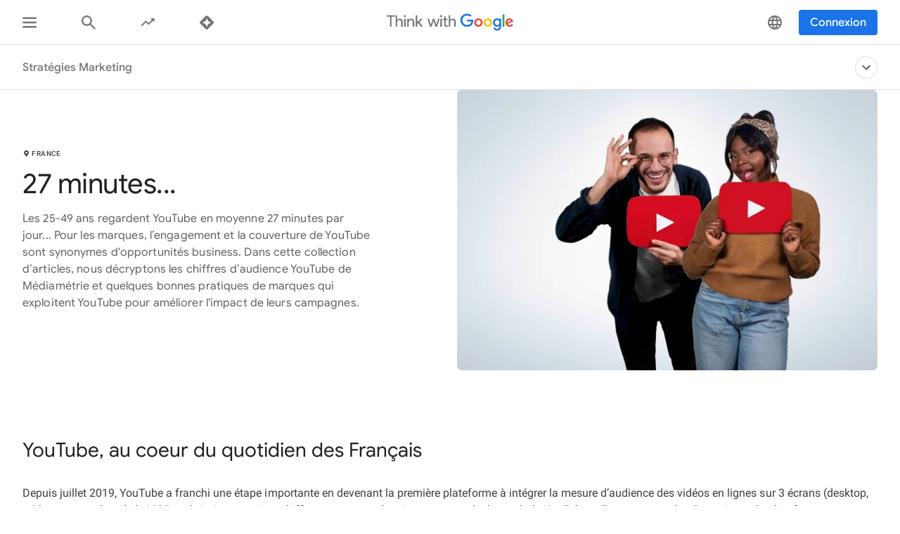

--- FILE ---
content_type: text/html; charset=utf-8
request_url: https://www.thinkwithgoogle.com/intl/fr-fr/strategies-marketing/video/youtube-27/
body_size: 41690
content:






<!doctype html>
<html lang="fr-fr" data-locale="fr-fr" data-mapped-locale="fr-fr">
  <head>
    <meta charset="utf-8">
    <meta http-equiv="x-ua-compatible" content="ie=edge">
    <meta name="viewport" content="width=device-width, initial-scale=1">
    

    <title>27 minutes</title>

    

<link rel="icon" href="/favicon.svg" type="image/svg+xml">

<link rel="icon" href="/favicon.png" type="image/png">

    
    <link rel="preconnect" href="https://fonts.gstatic.com/" crossorigin>

    
    <link rel="preconnect" href="https://www.googletagmanager.com">
    <link rel="preconnect" href="https://adservice.google.com">
    <link rel="preconnect" href="https://apis.google.com">
    <link rel="preconnect" href="https://stats.g.doubleclick.net">
    <link rel="preconnect" href="https://storage.googleapis.com">
    <link rel="preconnect" href="https://www.google-analytics.com">
    <link rel="preconnect" href="https://ssl.gstatic.com">
    <link rel="preconnect" href="https://www.google.com">
    <link rel="preconnect" href="https://accounts.google.com">
    <link rel="preconnect" href="https://analytics.google.com">
    <link rel="preconnect" href="https://www.gstatic.com">
    
    <link rel="preconnect" href="https://fonts.googleapis.com">
    <link rel="preconnect" href="https://2507573.fls.doubleclick.net">
    
    
    
      
        <link
          rel="preload"
          href="/intl/fr-fr/api/v2/aggregation/23407/feed/?limit=15"
          as="fetch"
          type="application/json"
        crossorigin>
      
    

    


<meta name="description" content="Les premiers chiffres d&#x27;août proposés par Médiamétrie permettent de mieux comprendre le reach de YouTube et son engagement quotidien fort en France. On y apprend que 93% de l’ensemble des Français entre 25 et 49 ans (pas juste ceux qui sont sur internet) regardent des vidéos sur YouTube chaque mois. Et qu&#x27;ils regardent Youtube en moyenne 27 minutes par jour.">


<meta property="og:title" content="27 minutes">
<meta property="og:description" content="Les premiers chiffres d&#x27;août proposés par Médiamétrie permettent de mieux comprendre le reach de YouTube et son engagement quotidien fort en France. On y apprend que 93% de l’ensemble des Français entre 25 et 49 ans (pas juste ceux qui sont sur internet) regardent des vidéos sur YouTube chaque mois. Et qu&#x27;ils regardent Youtube en moyenne 27 minutes par jour.">


  <meta property="og:image" content="https://storage.googleapis.com/twg-content/images/Youtube_Gloria_v1_2_copy_1_-_Edited.width-1200.jpg">
  <meta name="twitter:image" content="https://storage.googleapis.com/twg-content/images/Youtube_Gloria_v1_2_copy_1_-_Edited.width-1200.jpg">


<meta property="og:url" content="https://www.thinkwithgoogle.com/intl/fr-fr/strategies-marketing/video/youtube-27/">
<meta property="og:site_name" content="Think with Google">
<meta property="og:type" content="website">


<meta name="twitter:card" content="summary_large_image">
<meta name="twitter:site" content="@ThinkwithGoogle">

<meta name="twitter:title" content="27 minutes">
<meta name="twitter:description" content="Les premiers chiffres d&#x27;août proposés par Médiamétrie permettent de mieux comprendre le reach de YouTube et son engagement quotidien fort en France. On y apprend que 93% de l’ensemble des Français entre 25 et 49 ans (pas juste ceux qui sont sur internet) regardent des vidéos sur YouTube chaque mois. Et qu&#x27;ils regardent Youtube en moyenne 27 minutes par jour.">

<link rel="canonical" href="https://www.thinkwithgoogle.com/intl/fr-fr/strategies-marketing/video/youtube-27/">


    

    <script type="application/ld+json">
      [
        

{
  "@context": "http://schema.org",
  "@type": "Organization",
  "url": "https://www.thinkwithgoogle.com/intl/fr-fr/",
  "logo": "https://www.thinkwithgoogle.com/_qs/static/img/global/twg-logo-large.jpg"
},
{
  "@context": "http://schema.org",
  "@type": "Organization",
  "name": "ThinkwithGoogle",
  "url": "https://www.thinkwithgoogle.com/intl/fr-fr/strategies-marketing/video/youtube-27/",
  
    "sameAs": [
      
        "https://www.linkedin.com/company/think-with-google",
      
        "https://x.com/ThinkwithGoogle",
      
        "https://www.facebook.com/ThinkwithGoogleFR/"
      
    ]
  
}


        
      ]
    </script>

    
      
    

    
<style>
  /* GOOGLE SANS */
  /* ITALIC */
  /* cyrillic */
  @font-face {
    font-display: swap;
    font-family: 'Google Sans';
    font-style: italic;
    font-weight: 400;
    src: local('Google Sans Regular Italic'), local('GoogleSans-Regular-Italic'), url("/_qs/static/dist/fonts/google-sans/google-sans-400i-cyrillic.woff2") format('woff2');
    unicode-range: U+0400-045F, U+0490-0491, U+04B0-04B1, U+2116;
  }

  /* latin-ext */
  @font-face {
    font-display: swap;
    font-family: 'Google Sans';
    font-style: italic;
    font-weight: 400;
    src: local('Google Sans Regular Italic'), local('GoogleSans-Regular-Italic'), url("/_qs/static/dist/fonts/google-sans/google-sans-400i-latin-ext.woff2") format('woff2');
    unicode-range: U+0100-024F, U+0259, U+1E00-1EFF, U+2020, U+20A0-20AB, U+20AD-20CF, U+2113, U+2C60-2C7F, U+A720-A7FF;
  }

  /* latin */
  @font-face {
    font-display: swap;
    font-family: 'Google Sans';
    font-style: italic;
    font-weight: 400;
    src: local('Google Sans Regular Italic'), local('GoogleSans-Regular-Italic'), url("/_qs/static/dist/fonts/google-sans/google-sans-400i-latin.woff2") format('woff2');
    unicode-range: U+0000-00FF, U+0131, U+0152-0153, U+02BB-02BC, U+02C6, U+02DA, U+02DC, U+2000-206F, U+2074, U+20AC, U+2122, U+2191, U+2193, U+2212, U+2215, U+FEFF, U+FFFD;
  }

  /* cyrillic */
  @font-face {
    font-display: swap;
    font-family: 'Google Sans';
    font-style: italic;
    font-weight: 500;
    src: local('Google Sans Medium Italic'), local('GoogleSans-Medium-Italic'), url("/_qs/static/dist/fonts/google-sans/google-sans-500i-cyrillic.woff2") format('woff2');
    unicode-range: U+0400-045F, U+0490-0491, U+04B0-04B1, U+2116;
  }

  /* latin-ext */
  @font-face {
    font-display: swap;
    font-family: 'Google Sans';
    font-style: italic;
    font-weight: 500;
    src: local('Google Sans Medium Italic'), local('GoogleSans-Medium-Italic'), url("/_qs/static/dist/fonts/google-sans/google-sans-500i-latin-ext.woff2") format('woff2');
    unicode-range: U+0100-024F, U+0259, U+1E00-1EFF, U+2020, U+20A0-20AB, U+20AD-20CF, U+2113, U+2C60-2C7F, U+A720-A7FF;
  }

  /* latin */
  @font-face {
    font-display: swap;
    font-family: 'Google Sans';
    font-style: italic;
    font-weight: 500;
    src: local('Google Sans Medium Italic'), local('GoogleSans-Medium-Italic'), url("/_qs/static/dist/fonts/google-sans/google-sans-500i-latin.woff2") format('woff2');
    unicode-range: U+0000-00FF, U+0131, U+0152-0153, U+02BB-02BC, U+02C6, U+02DA, U+02DC, U+2000-206F, U+2074, U+20AC, U+2122, U+2191, U+2193, U+2212, U+2215, U+FEFF, U+FFFD;
  }

  /* cyrillic */
  @font-face {
    font-display: swap;
    font-family: 'Google Sans';
    font-style: italic;
    font-weight: 700;
    src: local('Google Sans Bold Italic'), local('GoogleSans-Bold-Italic'), url("/_qs/static/dist/fonts/google-sans/google-sans-700i-cyrillic.woff2") format('woff2');
    unicode-range: U+0400-045F, U+0490-0491, U+04B0-04B1, U+2116;
  }

  /* latin-ext */
  @font-face {
    font-display: swap;
    font-family: 'Google Sans';
    font-style: italic;
    font-weight: 700;
    src: local('Google Sans Bold Italic'), local('GoogleSans-Bold-Italic'), url("/_qs/static/dist/fonts/google-sans/google-sans-700i-latin-ext.woff2") format('woff2');
    unicode-range: U+0100-024F, U+0259, U+1E00-1EFF, U+2020, U+20A0-20AB, U+20AD-20CF, U+2113, U+2C60-2C7F, U+A720-A7FF;
  }

  /* latin */
  @font-face {
    font-display: swap;
    font-family: 'Google Sans';
    font-style: italic;
    font-weight: 700;
    src: local('Google Sans Bold'), local('GoogleSans-Bold-Italic'), url("/_qs/static/dist/fonts/google-sans/google-sans-700i-latin.woff2") format('woff2');
    unicode-range: U+0000-00FF, U+0131, U+0152-0153, U+02BB-02BC, U+02C6, U+02DA, U+02DC, U+2000-206F, U+2074, U+20AC, U+2122, U+2191, U+2193, U+2212, U+2215, U+FEFF, U+FFFD;
  }

  /* NORMAL */
  /* cyrillic */
  @font-face {
    font-display: swap;
    font-family: 'Google Sans';
    font-style: normal;
    font-weight: 400;
    src: local('Google Sans Regular'), local('GoogleSans-Regular'), url("/_qs/static/dist/fonts/google-sans/google-sans-400-cyrillic.woff2") format('woff2');
    unicode-range: U+0400-045F, U+0490-0491, U+04B0-04B1, U+2116;
  }

  /* latin-ext */
  @font-face {
    font-display: swap;
    font-family: 'Google Sans';
    font-style: normal;
    font-weight: 400;
    src: local('Google Sans Regular'), local('GoogleSans-Regular'), url("/_qs/static/dist/fonts/google-sans/google-sans-400-latin-ext.woff2") format('woff2');
    unicode-range: U+0100-024F, U+0259, U+1E00-1EFF, U+2020, U+20A0-20AB, U+20AD-20CF, U+2113, U+2C60-2C7F, U+A720-A7FF;
  }

  /* latin */
  @font-face {
    font-display: swap;
    font-family: 'Google Sans';
    font-style: normal;
    font-weight: 400;
    src: local('Google Sans Regular'), local('GoogleSans-Regular'), url("/_qs/static/dist/fonts/google-sans/google-sans-400-latin.woff2") format('woff2');
    unicode-range: U+0000-00FF, U+0131, U+0152-0153, U+02BB-02BC, U+02C6, U+02DA, U+02DC, U+2000-206F, U+2074, U+20AC, U+2122, U+2191, U+2193, U+2212, U+2215, U+FEFF, U+FFFD;
  }

  /* cyrillic */
  @font-face {
    font-display: swap;
    font-family: 'Google Sans';
    font-style: normal;
    font-weight: 500;
    src: local('Google Sans Medium'), local('GoogleSans-Medium'), url("/_qs/static/dist/fonts/google-sans/google-sans-500-cyrillic.woff2") format('woff2');
    unicode-range: U+0400-045F, U+0490-0491, U+04B0-04B1, U+2116;
  }

  /* latin-ext */
  @font-face {
    font-display: swap;
    font-family: 'Google Sans';
    font-style: normal;
    font-weight: 500;
    src: local('Google Sans Medium'), local('GoogleSans-Medium'), url("/_qs/static/dist/fonts/google-sans/google-sans-500-latin-ext.woff2") format('woff2');
    unicode-range: U+0100-024F, U+0259, U+1E00-1EFF, U+2020, U+20A0-20AB, U+20AD-20CF, U+2113, U+2C60-2C7F, U+A720-A7FF;
  }

  /* latin */
  @font-face {
    font-display: swap;
    font-family: 'Google Sans';
    font-style: normal;
    font-weight: 500;
    src: local('Google Sans Medium'), local('GoogleSans-Medium'), url("/_qs/static/dist/fonts/google-sans/google-sans-500-latin.woff2") format('woff2');
    unicode-range: U+0000-00FF, U+0131, U+0152-0153, U+02BB-02BC, U+02C6, U+02DA, U+02DC, U+2000-206F, U+2074, U+20AC, U+2122, U+2191, U+2193, U+2212, U+2215, U+FEFF, U+FFFD;
  }

  /* cyrillic */
  @font-face {
    font-display: swap;
    font-family: 'Google Sans';
    font-style: normal;
    font-weight: 700;
    src: local('Google Sans Bold'), local('GoogleSans-Bold'), url("/_qs/static/dist/fonts/google-sans/google-sans-700-cyrillic.woff2") format('woff2');
    unicode-range: U+0400-045F, U+0490-0491, U+04B0-04B1, U+2116;
  }

  /* latin-ext */
  @font-face {
    font-display: swap;
    font-family: 'Google Sans';
    font-style: normal;
    font-weight: 700;
    src: local('Google Sans Bold'), local('GoogleSans-Bold'), url("/_qs/static/dist/fonts/google-sans/google-sans-700-latin-ext.woff2") format('woff2');
    unicode-range: U+0100-024F, U+0259, U+1E00-1EFF, U+2020, U+20A0-20AB, U+20AD-20CF, U+2113, U+2C60-2C7F, U+A720-A7FF;
  }

  /* latin */
  @font-face {
    font-display: swap;
    font-family: 'Google Sans';
    font-style: normal;
    font-weight: 700;
    src: local('Google Sans Bold'), local('GoogleSans-Bold'), url("/_qs/static/dist/fonts/google-sans/google-sans-700-latin.woff2") format('woff2');
    unicode-range: U+0000-00FF, U+0131, U+0152-0153, U+02BB-02BC, U+02C6, U+02DA, U+02DC, U+2000-206F, U+2074, U+20AC, U+2122, U+2191, U+2193, U+2212, U+2215, U+FEFF, U+FFFD;
  }
  /* ROBOTO */
  /* ITALIC */
  /* cyrillic-ext */
  @font-face {
    font-display: swap;
    font-family: 'Roboto';
    font-style: italic;
    font-weight: 300;
    src: local('Roboto Light Italic'), local('Roboto-Light-Italic'), url("/_qs/static/dist/fonts/roboto/roboto-300i-cyrillic-ext.woff2") format('woff2');
    unicode-range: U+0460-052F, U+1C80-1C88, U+20B4, U+2DE0-2DFF, U+A640-A69F, U+FE2E-FE2F;
  }

  /* cyrillic */
  @font-face {
    font-display: swap;
    font-family: 'Roboto';
    font-style: italic;
    font-weight: 300;
    src: local('Roboto Light Italic'), local('Roboto-Light-Italic'), url("/_qs/static/dist/fonts/roboto/roboto-300i-cyrillic.woff2") format('woff2');
    unicode-range: U+0400-045F, U+0490-0491, U+04B0-04B1, U+2116;
  }

  /* latin-ext */
  @font-face {
    font-display: swap;
    font-family: 'Roboto';
    font-style: italic;
    font-weight: 300;
    src: local('Roboto Light Italic'), local('Roboto-Light-Italic'), url("/_qs/static/dist/fonts/roboto/roboto-300i-latin-ext.woff2") format('woff2');
    unicode-range: U+0100-024F, U+0259, U+1E00-1EFF, U+2020, U+20A0-20AB, U+20AD-20CF, U+2113, U+2C60-2C7F, U+A720-A7FF;
  }

  /* latin */
  @font-face {
    font-display: swap;
    font-family: 'Roboto';
    font-style: italic;
    font-weight: 300;
    src: local('Roboto Light Italic'), local('Roboto-Light-Italic'), url("/_qs/static/dist/fonts/roboto/roboto-300i-latin.woff2") format('woff2');
    unicode-range: U+0000-00FF, U+0131, U+0152-0153, U+02BB-02BC, U+02C6, U+02DA, U+02DC, U+2000-206F, U+2074, U+20AC, U+2122, U+2191, U+2193, U+2212, U+2215, U+FEFF, U+FFFD;
  }

  /* cyrillic-ext */
  @font-face {
    font-display: swap;
    font-family: 'Roboto';
    font-style: italic;
    font-weight: 400;
    src: local('Roboto Italic'), local('Roboto-Italic'), url("/_qs/static/dist/fonts/roboto/roboto-400i-cyrillic-ext.woff2") format('woff2');
    unicode-range: U+0460-052F, U+1C80-1C88, U+20B4, U+2DE0-2DFF, U+A640-A69F, U+FE2E-FE2F;
  }

  /* cyrillic */
  @font-face {
    font-display: swap;
    font-family: 'Roboto';
    font-style: italic;
    font-weight: 400;
    src: local('Roboto Italic'), local('Roboto-Italic'), url("/_qs/static/dist/fonts/roboto/roboto-400i-cyrillic.woff2") format('woff2');
    unicode-range: U+0400-045F, U+0490-0491, U+04B0-04B1, U+2116;
  }

  /* latin-ext */
  @font-face {
    font-display: swap;
    font-family: 'Roboto';
    font-style: italic;
    font-weight: 400;
    src: local('Roboto Italic'), local('Roboto-Italic'), url("/_qs/static/dist/fonts/roboto/roboto-400i-latin-ext.woff2") format('woff2');
    unicode-range: U+0100-024F, U+0259, U+1E00-1EFF, U+2020, U+20A0-20AB, U+20AD-20CF, U+2113, U+2C60-2C7F, U+A720-A7FF;
  }

  /* latin */
  @font-face {
    font-display: swap;
    font-family: 'Roboto';
    font-style: italic;
    font-weight: 400;
    src: local('Roboto Italic'), local('Roboto-Italic'), url("/_qs/static/dist/fonts/roboto/roboto-400i-latin.woff2") format('woff2');
    unicode-range: U+0000-00FF, U+0131, U+0152-0153, U+02BB-02BC, U+02C6, U+02DA, U+02DC, U+2000-206F, U+2074, U+20AC, U+2122, U+2191, U+2193, U+2212, U+2215, U+FEFF, U+FFFD;
  }

  /* cyrillic-ext */
  @font-face {
    font-display: swap;
    font-family: 'Roboto';
    font-style: italic;
    font-weight: 500;
    src: local('Roboto Italic'), local('Roboto-Italic'), url("/_qs/static/dist/fonts/roboto/roboto-500i-cyrillic-ext.woff2") format('woff2');
    unicode-range: U+0460-052F, U+1C80-1C88, U+20B4, U+2DE0-2DFF, U+A640-A69F, U+FE2E-FE2F;
  }

  /* cyrillic */
  @font-face {
    font-display: swap;
    font-family: 'Roboto';
    font-style: italic;
    font-weight: 500;
    src: local('Roboto Italic'), local('Roboto-Italic'), url("/_qs/static/dist/fonts/roboto/roboto-500i-cyrillic.woff2") format('woff2');
    unicode-range: U+0400-045F, U+0490-0491, U+04B0-04B1, U+2116;
  }

  /* latin-ext */
  @font-face {
    font-display: swap;
    font-family: 'Roboto';
    font-style: italic;
    font-weight: 500;
    src: local('Roboto Italic'), local('Roboto-Italic'), url("/_qs/static/dist/fonts/roboto/roboto-500i-latin-ext.woff2") format('woff2');
    unicode-range: U+0100-024F, U+0259, U+1E00-1EFF, U+2020, U+20A0-20AB, U+20AD-20CF, U+2113, U+2C60-2C7F, U+A720-A7FF;
  }

  /* latin */
  @font-face {
    font-display: swap;
    font-family: 'Roboto';
    font-style: italic;
    font-weight: 500;
    src: local('Roboto Italic'), local('Roboto-Italic'), url("/_qs/static/dist/fonts/roboto/roboto-500i-latin.woff2") format('woff2');
    unicode-range: U+0000-00FF, U+0131, U+0152-0153, U+02BB-02BC, U+02C6, U+02DA, U+02DC, U+2000-206F, U+2074, U+20AC, U+2122, U+2191, U+2193, U+2212, U+2215, U+FEFF, U+FFFD;
  }

  /* cyrillic-ext */
  @font-face {
    font-display: swap;
    font-family: 'Roboto';
    font-style: italic;
    font-weight: 700;
    src: local('Roboto Bold Italic'), local('Roboto-Bold-Italic'), url("/_qs/static/dist/fonts/roboto/roboto-700i-cyrillic-ext.woff2") format('woff2');
    unicode-range: U+0460-052F, U+1C80-1C88, U+20B4, U+2DE0-2DFF, U+A640-A69F, U+FE2E-FE2F;
  }

  /* cyrillic */
  @font-face {
    font-display: swap;
    font-family: 'Roboto';
    font-style: italic;
    font-weight: 700;
    src: local('Roboto Bold Italic'), local('Roboto-Bold-Italic'), url("/_qs/static/dist/fonts/roboto/roboto-700i-cyrillic.woff2") format('woff2');
    unicode-range: U+0400-045F, U+0490-0491, U+04B0-04B1, U+2116;
  }

  /* latin-ext */
  @font-face {
    font-display: swap;
    font-family: 'Roboto';
    font-style: italic;
    font-weight: 700;
    src: local('Roboto Bold Italic'), local('Roboto-Bold-Italic'), url("/_qs/static/dist/fonts/roboto/roboto-700i-latin-ext.woff2") format('woff2');
    unicode-range: U+0100-024F, U+0259, U+1E00-1EFF, U+2020, U+20A0-20AB, U+20AD-20CF, U+2113, U+2C60-2C7F, U+A720-A7FF;
  }

  /* latin */
  @font-face {
    font-display: swap;
    font-family: 'Roboto';
    font-style: italic;
    font-weight: 700;
    src: local('Roboto Bold Italic'), local('Roboto-Bold-Italic'), url("/_qs/static/dist/fonts/roboto/roboto-700i-latin.woff2") format('woff2');
    unicode-range: U+0000-00FF, U+0131, U+0152-0153, U+02BB-02BC, U+02C6, U+02DA, U+02DC, U+2000-206F, U+2074, U+20AC, U+2122, U+2191, U+2193, U+2212, U+2215, U+FEFF, U+FFFD;
  }

  /* NORMAL */
  /* cyrillic-ext */
  @font-face {
    font-display: swap;
    font-family: 'Roboto';
    font-style: normal;
    font-weight: 300;
    src: local('Roboto'), local('Roboto-Regular'), url("/_qs/static/dist/fonts/roboto/roboto-300-cyrillic-ext.woff2") format('woff2');
    unicode-range: U+0460-052F, U+1C80-1C88, U+20B4, U+2DE0-2DFF, U+A640-A69F, U+FE2E-FE2F;
  }

  /* cyrillic */
  @font-face {
    font-display: swap;
    font-family: 'Roboto';
    font-style: normal;
    font-weight: 300;
    src: local('Roboto'), local('Roboto-Regular'), url("/_qs/static/dist/fonts/roboto/roboto-300-cyrillic.woff2") format('woff2');
    unicode-range: U+0400-045F, U+0490-0491, U+04B0-04B1, U+2116;
  }

  /* latin-ext */
  @font-face {
    font-display: swap;
    font-family: 'Roboto';
    font-style: normal;
    font-weight: 300;
    src: local('Roboto'), local('Roboto-Regular'), url("/_qs/static/dist/fonts/roboto/roboto-300-latin-ext.woff2") format('woff2');
    unicode-range: U+0100-024F, U+0259, U+1E00-1EFF, U+2020, U+20A0-20AB, U+20AD-20CF, U+2113, U+2C60-2C7F, U+A720-A7FF;
  }

  /* latin */
  @font-face {
    font-display: swap;
    font-family: 'Roboto';
    font-style: normal;
    font-weight: 300;
    src: local('Roboto'), local('Roboto-Regular'), url("/_qs/static/dist/fonts/roboto/roboto-300-latin.woff2") format('woff2');
    unicode-range: U+0000-00FF, U+0131, U+0152-0153, U+02BB-02BC, U+02C6, U+02DA, U+02DC, U+2000-206F, U+2074, U+20AC, U+2122, U+2191, U+2193, U+2212, U+2215, U+FEFF, U+FFFD;
  }

  /* cyrillic-ext */
  @font-face {
    font-display: swap;
    font-family: 'Roboto';
    font-style: normal;
    font-weight: 400;
    src: local('Roboto'), local('Roboto-Regular'), url("/_qs/static/dist/fonts/roboto/roboto-400-cyrillic-ext.woff2") format('woff2');
    unicode-range: U+0460-052F, U+1C80-1C88, U+20B4, U+2DE0-2DFF, U+A640-A69F, U+FE2E-FE2F;
  }

  /* cyrillic */
  @font-face {
    font-display: swap;
    font-family: 'Roboto';
    font-style: normal;
    font-weight: 400;
    src: local('Roboto'), local('Roboto-Regular'), url("/_qs/static/dist/fonts/roboto/roboto-400-cyrillic.woff2") format('woff2');
    unicode-range: U+0400-045F, U+0490-0491, U+04B0-04B1, U+2116;
  }

  /* latin-ext */
  @font-face {
    font-display: swap;
    font-family: 'Roboto';
    font-style: normal;
    font-weight: 400;
    src: local('Roboto'), local('Roboto-Regular'), url("/_qs/static/dist/fonts/roboto/roboto-400-latin-ext.woff2") format('woff2');
    unicode-range: U+0100-024F, U+0259, U+1E00-1EFF, U+2020, U+20A0-20AB, U+20AD-20CF, U+2113, U+2C60-2C7F, U+A720-A7FF;
  }

  /* latin */
  @font-face {
    font-display: swap;
    font-family: 'Roboto';
    font-style: normal;
    font-weight: 400;
    src: local('Roboto'), local('Roboto-Regular'), url("/_qs/static/dist/fonts/roboto/roboto-400-latin.woff2") format('woff2');
    unicode-range: U+0000-00FF, U+0131, U+0152-0153, U+02BB-02BC, U+02C6, U+02DA, U+02DC, U+2000-206F, U+2074, U+20AC, U+2122, U+2191, U+2193, U+2212, U+2215, U+FEFF, U+FFFD;
  }

  /* cyrillic-ext */
  @font-face {
    font-display: swap;
    font-family: 'Roboto';
    font-style: normal;
    font-weight: 500;
    src: local('Roboto Medium'), local('Roboto-Medium'), url("/_qs/static/dist/fonts/roboto/roboto-500-cyrillic-ext.woff2") format('woff2');
    unicode-range: U+0460-052F, U+1C80-1C88, U+20B4, U+2DE0-2DFF, U+A640-A69F, U+FE2E-FE2F;
  }

  /* cyrillic */
  @font-face {
    font-display: swap;
    font-family: 'Roboto';
    font-style: normal;
    font-weight: 500;
    src: local('Roboto Medium'), local('Roboto-Medium'), url("/_qs/static/dist/fonts/roboto/roboto-500-cyrillic.woff2") format('woff2');
    unicode-range: U+0400-045F, U+0490-0491, U+04B0-04B1, U+2116;
  }

  /* latin-ext */
  @font-face {
    font-display: swap;
    font-family: 'Roboto';
    font-style: normal;
    font-weight: 500;
    src: local('Roboto Medium'), local('Roboto-Medium'), url("/_qs/static/dist/fonts/roboto/roboto-500-latin-ext.woff2") format('woff2');
    unicode-range: U+0100-024F, U+0259, U+1E00-1EFF, U+2020, U+20A0-20AB, U+20AD-20CF, U+2113, U+2C60-2C7F, U+A720-A7FF;
  }

  /* latin */
  @font-face {
    font-display: swap;
    font-family: 'Roboto';
    font-style: normal;
    font-weight: 500;
    src: local('Roboto Medium'), local('Roboto-Medium'), url("/_qs/static/dist/fonts/roboto/roboto-500-latin.woff2") format('woff2');
    unicode-range: U+0000-00FF, U+0131, U+0152-0153, U+02BB-02BC, U+02C6, U+02DA, U+02DC, U+2000-206F, U+2074, U+20AC, U+2122, U+2191, U+2193, U+2212, U+2215, U+FEFF, U+FFFD;
  }

  /* cyrillic-ext */
  @font-face {
    font-display: swap;
    font-family: 'Roboto';
    font-style: normal;
    font-weight: 700;
    src: local('Roboto Bold'), local('Roboto-Bold'), url("/_qs/static/dist/fonts/roboto/roboto-700-cyrillic-ext.woff2") format('woff2');
    unicode-range: U+0460-052F, U+1C80-1C88, U+20B4, U+2DE0-2DFF, U+A640-A69F, U+FE2E-FE2F;
  }

  /* cyrillic */
  @font-face {
    font-display: swap;
    font-family: 'Roboto';
    font-style: normal;
    font-weight: 700;
    src: local('Roboto Bold'), local('Roboto-Bold'), url("/_qs/static/dist/fonts/roboto/roboto-700-cyrillic.woff2") format('woff2');
    unicode-range: U+0400-045F, U+0490-0491, U+04B0-04B1, U+2116;
  }

  /* latin-ext */
  @font-face {
    font-display: swap;
    font-family: 'Roboto';
    font-style: normal;
    font-weight: 700;
    src: local('Roboto Bold'), local('Roboto-Bold'), url("/_qs/static/dist/fonts/roboto/roboto-700-latin-ext.woff2") format('woff2');
    unicode-range: U+0100-024F, U+0259, U+1E00-1EFF, U+2020, U+20A0-20AB, U+20AD-20CF, U+2113, U+2C60-2C7F, U+A720-A7FF;
  }

  /* latin */
  @font-face {
    font-display: swap;
    font-family: 'Roboto';
    font-style: normal;
    font-weight: 700;
    src: local('Roboto Bold'), local('Roboto-Bold'), url("/_qs/static/dist/fonts/roboto/roboto-700-latin.woff2") format('woff2');
    unicode-range: U+0000-00FF, U+0131, U+0152-0153, U+02BB-02BC, U+02C6, U+02DA, U+02DC, U+2000-206F, U+2074, U+20AC, U+2122, U+2191, U+2193, U+2212, U+2215, U+FEFF, U+FFFD;
  }

  /* GOOGLE SANS TEXT */
  /* NORMAL */
  /* cyrillic */
  @font-face {
    font-family: 'Google Sans Text';
    font-style: normal;
    font-weight: 400;
    font-display: swap;
    src: local('Google Sans Text Regular'), local('GoogleSansText-Regular'), url("/_qs/static/dist/fonts/google-sans-text/google-sans-text-400-cyrillic.woff2") format('woff2');
    unicode-range: U+0400-045F, U+0490-0491, U+04B0-04B1, U+2116;
  }
  /* latin-ext */
  @font-face {
    font-family: 'Google Sans Text';
    font-style: normal;
    font-weight: 400;
    font-display: swap;
    src: local('Google Sans Text Regular'), local('GoogleSansText-Regular'), url("/_qs/static/dist/fonts/google-sans-text/google-sans-text-400-latin-ext.woff2") format('woff2');
    unicode-range: U+0100-024F, U+0259, U+1E00-1EFF, U+2020, U+20A0-20AB, U+20AD-20CF, U+2113, U+2C60-2C7F, U+A720-A7FF;
  }
  /* latin */
  @font-face {
    font-family: 'Google Sans Text';
    font-style: normal;
    font-weight: 400;
    font-display: swap;
    src: local('Google Sans Text Regular'), local('GoogleSansText-Regular'), url("/_qs/static/dist/fonts/google-sans-text/google-sans-text-400-latin.woff2") format('woff2');
    unicode-range: U+0000-00FF, U+0131, U+0152-0153, U+02BB-02BC, U+02C6, U+02DA, U+02DC, U+2000-206F, U+2074, U+20AC, U+2122, U+2191, U+2193, U+2212, U+2215, U+FEFF, U+FFFD;
  }
  /* cyrillic */
  @font-face {
    font-family: 'Google Sans Text';
    font-style: normal;
    font-weight: 500;
    font-display: swap;
    src: local('Google Sans Text Regular'), local('GoogleSansText-Regular'), url("/_qs/static/dist/fonts/google-sans-text/google-sans-text-500-cyrillic.woff2") format('woff2');
    unicode-range: U+0400-045F, U+0490-0491, U+04B0-04B1, U+2116;
  }
  /* latin-ext */
  @font-face {
    font-family: 'Google Sans Text';
    font-style: normal;
    font-weight: 500;
    font-display: swap;
    src: local('Google Sans Text Regular'), local('GoogleSansText-Regular'), url("/_qs/static/dist/fonts/google-sans-text/google-sans-text-500-latin.woff2") format('woff2');
    unicode-range: U+0100-024F, U+0259, U+1E00-1EFF, U+2020, U+20A0-20AB, U+20AD-20CF, U+2113, U+2C60-2C7F, U+A720-A7FF;
  }
  /* latin */
  @font-face {
    font-family: 'Google Sans Text';
    font-style: normal;
    font-weight: 500;
    font-display: swap;
    src: local('Google Sans Text Regular'), local('GoogleSansText-Regular'), url("/_qs/static/dist/fonts/google-sans-text/google-sans-text-500-latin-ext.woff2") format('woff2');
    unicode-range: U+0000-00FF, U+0131, U+0152-0153, U+02BB-02BC, U+02C6, U+02DA, U+02DC, U+2000-206F, U+2074, U+20AC, U+2122, U+2191, U+2193, U+2212, U+2215, U+FEFF, U+FFFD;
  }
</style>


    

    

    

    
    <link rel="stylesheet" href="https://www.gstatic.com/glue/cookienotificationbar/cookienotificationbar.min.css" />

    

    

    
    
    
    
    <link href="/_qs/static/dist/css/main.2767dc5cd5e2f98b9b54.css" rel="stylesheet" />
    
  
  <link href="/_qs/static/dist/css/aggregation.70741295dcd55786b50a.css" rel="stylesheet" />

    <!-- Google Tag Manager script -->
<script>
function initializeGTM(e){
  (function(w,d,s,l,i){w[l]=w[l]||[];w[l].push({'gtm.start':
  new Date().getTime(),event:'gtm.js'});var f=d.getElementsByTagName(s)[0],
  j=d.createElement(s),dl=l!='dataLayer'?'&l='+l:'';j.async=true;j.src=
  '//www.googletagmanager.com/gtm.js?id='+i+dl;f.parentNode.insertBefore(j,f);
  })(window,document,'script','dataLayer', 'GTM-KNLPWX');

  globalAnalyticsInit(e)
}
</script>
<!-- End Google Tag Manager -->

  </head>

  <body class="twgn--has-secondary-nav"
        

        
  data-pageload-analytics='{
    "contentType": "Collection",
    "hasVideo": "False",
    "slug": "youtube-27",
    "pageID": "23407",
    "originalID": "23407",
    "pageTitle": "27 minutes",
    "isOriginal": "true",
    "industryVertical": "None",
    "geographicSubject": "France",
    "authoringTeam": "France",
    "productPartnerTeam": "Brand",
    "jobType": "Brand Marketer, Strategy/Planner",
    "jobLevel": "Thought Leadership",
    "templateType": "aggregation",
    "contentTopic": "Video",
    "hiddenContent": "False",
    "gatedContent": "False"
  }'
  data-pageload-analytics-ga4='{
    "event": "page_view",
    "content_type": "Collection",
    "logged_in_status": "not applicable",
    "date_published": "not applicable",
    "page_has_video": "False",
    "topic_tags": "Video",
    "team": "Brand",
    "is_original": "true",
    "industry_vertical": "None",
    "geographic_subject": "France",
    "authoring_team": "France",
    "original_id": "23407",
    "page_id": "23407",
    "gated_content": "False",
    "hidden_content": "False",
    "ad_format": "not applicable",
    "channel": "not applicable",
    "is_visual_story": "not applicable",
    "vs_length": "not applicable",
    "vs_gate_page": "not applicable",
    "ads_marketing_site": "www.thinkwithgoogle.com",
    "page_location": "https://www.thinkwithgoogle.com/intl/fr-fr/strategies-marketing/video/youtube-27/",
    "page_title": "27 minutes"
  }'

        data-user-login-event='{
"event": "userLogin",
"category": "user-login",
"label": "user-login",
"action": "user-login"
}'
        data-event-log-api-url="/api/session/v1/log"

        data-svg-static-path="/_qs/static/dist/icons/svg-sprites.svg"
        data-fallback-img-path="/_qs/static/img/global/video-unavailable-fallback.svg"
  >
    

    <!-- Google Tag Manager (noscript) -->
<noscript><iframe src="//www.googletagmanager.com/ns.html?id=GTM-KNLPWX"
  height="0" width="0" style="display:none;visibility:hidden"></iframe></noscript>
<!-- End Google Tag Manager (noscript) -->


    <div
      id="app"
      class="app-content"
      data-component-priority-import>
      
         

<link rel="stylesheet" href="https://www.thinkwithgoogle.com/components/header-footer/prod/1-1/static/index.css?version=iDL98w%3D%3D" />
<div class="twgn twgn-skip-to-content twgn--no-js">
  
  <a class="twgn twgn-skip-to-content__btn twgn-btn twgn-btn--blue" data-search-target-scroll="#lcs-mod-2" href="#main-content">
    <span class="twgn twgn-btn__text">
      Accéder au contenu
    </span>
  </a>
</div>

<nav class="twgn twgn-primary-nav twgn--no-js"
    data-twgn-container-id="G-BXYLHC2HPB"
    data-twgn-container-id-ua="UA-34826363-1"
>
  
  <div class="twgn twgn-primary-nav__wrapper">
    
    
    <div class="twgn twgn-primary-nav__toolbar twgn-primary-nav__toolbar--4-up">
      
        
          <button
            class="twgn twgn-primary-nav__toolbar-item__label twgn-tooltip"
            data-item-id="menu"
            aria-expanded="false"
            aria-label=""
          >
            <div class="twgn twgn-primary-nav__toolbar-item__label-dom">
              

              

              
              <svg class="twgn twgn-primary-nav__toolbar-item__icon twgn-primary-nav__toolbar-item__icon--menu"
                role="presentation"
                width="20" height="20" viewBox="0 0 20 20" fill="none" xmlns="http://www.w3.org/2000/svg">
                <g clip-path="url(#clip0)">
                  <path d="M0 16.25C0 16.9404 0.559644 17.5 1.25 17.5H18.75C19.4404 17.5 20 16.9404 20 16.25C20 15.5596 19.4404 15 18.75 15H1.25C0.559644 15 0 15.5596 0 16.25ZM0 10C0 10.6904 0.559644 11.25 1.25 11.25H18.75C19.4404 11.25 20 10.6904 20 10C20 9.30964 19.4404 8.75 18.75 8.75H1.25C0.559644 8.75 0 9.30964 0 10ZM1.25 2.5C0.559644 2.5 0 3.05964 0 3.75C0 4.44036 0.559644 5 1.25 5H18.75C19.4404 5 20 4.44036 20 3.75C20 3.05964 19.4404 2.5 18.75 2.5H1.25Z" fill="inherit"/>
                </g>
                <defs>
                  <clipPath id="clip0">
                    <rect width="20" height="20" fill="white" />
                  </clipPath>
                </defs>
              </svg>
              

              

              <span class="twgn twgn-primary-nav__toolbar-item__title">Menu</span>
            </div>
            <span class="twgn twgn-tooltip__content">Menu</span>
          </button>
        
      
        
          <button
            class="twgn twgn-primary-nav__toolbar-item__label twgn-tooltip"
            data-item-id="search"
            aria-expanded="false"
            aria-label=""
          >
            <div class="twgn twgn-primary-nav__toolbar-item__label-dom">
              

              
              <svg class="twgn twgn-primary-nav__toolbar-item__icon twgn-primary-nav__toolbar-item__icon--search"
                role="presentation"
                width="20" height="20" viewBox="0 0 20 20" fill="none" xmlns="http://www.w3.org/2000/svg">
                <g clip-path="url(#clip0)">
                  <path d="M14.2939 12.5786H13.3905L13.0703 12.2699C14.191 10.9663 14.8656 9.27387 14.8656 7.43282C14.8656 3.32762 11.538 0 7.43282 0C3.32762 0 0 3.32762 0 7.43282C0 11.538 3.32762 14.8656 7.43282 14.8656C9.27387 14.8656 10.9663 14.191 12.2699 13.0703L12.5786 13.3905V14.2939L18.2962 20L20 18.2962L14.2939 12.5786ZM7.43282 12.5786C4.58548 12.5786 2.28702 10.2802 2.28702 7.43282C2.28702 4.58548 4.58548 2.28702 7.43282 2.28702C10.2802 2.28702 12.5786 4.58548 12.5786 7.43282C12.5786 10.2802 10.2802 12.5786 7.43282 12.5786Z" fill="inherit"/>
                </g>
                <defs>
                  <clipPath id="clip0">
                    <rect width="20" height="20" fill="white" />
                  </clipPath>
                </defs>
              </svg>
              

              

              

              <span class="twgn twgn-primary-nav__toolbar-item__title">Rechercher</span>
            </div>
            <span class="twgn twgn-tooltip__content">Rechercher</span>
          </button>
        
      
        
          <button
            class="twgn twgn-primary-nav__toolbar-item__label twgn-tooltip"
            data-item-id="trending"
            aria-expanded="false"
            aria-label="Tendances dans votre zone géographique"
          >
            <div class="twgn twgn-primary-nav__toolbar-item__label-dom">
              
              <svg
                class="twgn twgn-primary-nav__toolbar-item__icon twgn-primary-nav__toolbar-item__icon--trending"
                role="presentation"
                width="21" height="20" viewBox="0 0 21 20" fill="none" xmlns="http://www.w3.org/2000/svg">
              <path d="M14.5 3.75L16.79 6.04L11.91 10.92L7.91 6.92L0.5 14.34L1.91 15.75L7.91 9.75L11.91 13.75L18.21 7.46L20.5 9.75V3.75H14.5Z" fill="inherit"/>
              </svg>
              

              

              

              

              <span class="twgn twgn-primary-nav__toolbar-item__title">Tendances</span>
            </div>
            <span class="twgn twgn-tooltip__content">Tendances</span>
          </button>
        
      
        
          <button
            class="twgn twgn-primary-nav__toolbar-item__label twgn-tooltip"
            data-item-id="foryou"
            aria-expanded="false"
            aria-label="Recommended For You"
          >
            <div class="twgn twgn-primary-nav__toolbar-item__label-dom">
              

              

              

              
              <svg class="twgn twgn-primary-nav__toolbar-item__icon twgn-primary-nav__toolbar-item__icon--foryou"
                role="none"
                width="20" height="20" viewBox="0 0 20 20" fill="none" xmlns="http://www.w3.org/2000/svg">
                <path d="M11.5051 0.745607C10.724 -0.0354417 9.4577 -0.0354414 8.67665 0.745607L0.745698 8.67656C-0.0353502 9.45761 -0.0353499 10.7239 0.745699 11.505L8.67666 19.4359C9.4577 20.217 10.724 20.217 11.5051 19.4359L19.436 11.505C20.2171 10.7239 20.2171 9.45761 19.436 8.67656L11.5051 0.745607ZM10.091 3.86606L12.0363 8.14558L16.3158 10.0908L12.0363 12.0361L10.091 16.3156L8.14578 12.0361L3.86626 10.0908L8.14578 8.14558L10.091 3.86606Z" fill="inherit"/>
              </svg>
              

              <span class="twgn twgn-primary-nav__toolbar-item__title">Pour vous</span>
            </div>
            <span class="twgn twgn-tooltip__content">Pour vous</span>
          </button>
        
      
      
      <div class="twgn twgn-primary-nav__pane twgn-noscrollbar twgn--is-scroll-parent">
        <!--div class="twgn twgn-primary-nav__pane-container"-->
          
          <div class="twgn twgn-primary-nav__header" role="none">
            <div class="twgn twgn-primary-nav-header">
              <div class="twgn twgn-primary-nav-header__logo twgn-logo">
                <a
                  aria-label="Go to Think with Google Home"
                  class="twgn twgn-logo__link twgn-noselect"
                  href="/intl/fr-fr/"
                  tabindex="0"
                >
                  <svg class="twgn" width="180" height="24" viewBox="0 0 180 24" fill="none" xmlns="http://www.w3.org/2000/svg" aria-hidden="true" role="presentation"><path fill-rule="evenodd" clip-rule="evenodd" d="M76.3199 18.6181H78.4502V7.35929H76.3199V18.6181ZM78.4502 4.53315C78.1568 4.82429 77.8019 4.96964 77.385 4.96964C76.9683 4.96964 76.6129 4.82429 76.3199 4.53315C76.0264 4.24232 75.8799 3.88976 75.8799 3.47617C75.8799 3.06259 76.0264 2.71041 76.3199 2.41926C76.6129 2.12843 76.9683 1.98263 77.385 1.98263C77.8019 1.98263 78.1568 2.12843 78.4502 2.41926C78.7434 2.71041 78.8902 3.06259 78.8902 3.47617C78.8902 3.88976 78.7434 4.24232 78.4502 4.53315Z" fill="#757575"/><path fill-rule="evenodd" clip-rule="evenodd" d="M85.364 18.6181C84 18.6181 83.2682 18.3042 82.6431 17.676C82.0179 17.048 81.7053 16.1595 81.7053 15.0106V9.10553H79.7137V7.17542H81.7053V3.72887H83.8356V7.17542H86.6145V9.10553H83.8356V14.8498C83.8356 16.0754 84.3451 16.688 85.364 16.688C85.7497 16.688 86.0738 16.6269 86.3366 16.5042L87.0776 18.3193C86.6145 18.5182 86.0432 18.6181 85.364 18.6181Z" fill="#757575"/><path fill-rule="evenodd" clip-rule="evenodd" d="M90.2634 2.1665V7.35933L90.1706 8.92182H90.2634C90.5719 8.38579 91.0582 7.93017 91.7221 7.55463C92.3858 7.17948 93.096 6.99171 93.8526 6.99171C95.2572 6.99171 96.3308 7.42074 97.0713 8.27842C97.8128 9.13641 98.1825 10.2853 98.1825 11.725V18.6181H96.0525V12.0467C96.0525 9.96366 95.1183 8.92182 93.2505 8.92182C92.3706 8.92182 91.6527 9.27037 91.097 9.96719C90.5412 10.6645 90.2634 11.4723 90.2634 12.3913V18.6181H88.1329V2.1665H90.2634Z" fill="#757575"/><path fill-rule="evenodd" clip-rule="evenodd" d="M6.76184 18.6181H4.63142V4.18842H0V2.16647H11.3932V4.18842H6.76184V18.6181Z" fill="#757575"/><path fill-rule="evenodd" clip-rule="evenodd" d="M14.8064 2.16647V7.35928L14.7137 8.92177H14.8064C15.1149 8.38575 15.6013 7.93013 16.2651 7.55459C16.9288 7.17943 17.639 6.99167 18.3956 6.99167C19.8003 6.99167 20.8734 7.4207 21.6144 8.27838C22.3554 9.13637 22.7259 10.2853 22.7259 11.725V18.6181H20.5955V12.0466C20.5955 9.96359 19.6613 8.92177 17.7935 8.92177C16.9136 8.92177 16.1957 9.27033 15.64 9.96717C15.0842 10.6645 14.8064 11.4722 14.8064 12.3913V18.6181H12.6759V2.16647H14.8064Z" fill="#757575"/><path fill-rule="evenodd" clip-rule="evenodd" d="M24.8142 18.6181H26.9446V7.35928H24.8142V18.6181ZM26.9446 4.53313C26.6512 4.82428 26.2962 4.9697 25.8795 4.9697C25.4626 4.9697 25.1073 4.82428 24.8142 4.53313C24.5207 4.2423 24.3743 3.88973 24.3743 3.47623C24.3743 3.06257 24.5207 2.7104 24.8142 2.41925C25.1073 2.12842 25.4626 1.98269 25.8795 1.98269C26.2962 1.98269 26.6512 2.12842 26.9446 2.41925C27.2377 2.7104 27.3846 3.06257 27.3846 3.47623C27.3846 3.88973 27.2377 4.2423 26.9446 4.53313Z" fill="#757575"/><path fill-rule="evenodd" clip-rule="evenodd" d="M31.2008 7.35927V8.92175H31.2935C31.602 8.38573 32.0883 7.93011 32.7523 7.55457C33.4158 7.17942 34.1261 6.99165 34.8827 6.99165C36.2873 6.99165 37.3606 7.42068 38.1015 8.27836C38.8425 9.13635 39.2131 10.2853 39.2131 11.7249V18.6181H37.0826V12.0466C37.0826 9.96359 36.1484 8.92175 34.2807 8.92175C33.4007 8.92175 32.6828 9.27032 32.1271 9.96717C31.5713 10.6645 31.2935 11.4722 31.2935 12.3913V18.6181H29.1631V7.35927H31.2008Z" fill="#757575"/><path fill-rule="evenodd" clip-rule="evenodd" d="M43.4114 2.16647V12.2994L48.3206 7.35928H51.0531V7.45121L46.6302 11.8399L51.2615 18.5262V18.6181H48.6911L45.125 13.3103L43.4114 15.0107V18.6181H41.281V2.16647H43.4114Z" fill="#757575"/><path fill-rule="evenodd" clip-rule="evenodd" d="M114.27 18.6181C109.099 18.6181 104.751 14.4406 104.751 9.30883C104.751 4.1775 109.099 -0.00037384 114.27 -0.00037384C117.131 -0.00037384 119.167 1.11238 120.701 2.56545L118.893 4.359C117.794 3.33732 116.307 2.54285 114.27 2.54285C110.495 2.54285 107.542 5.56281 107.542 9.30883C107.542 13.0553 110.495 16.0752 114.27 16.0752C116.719 16.0752 118.115 15.0988 119.007 14.2133C119.739 13.4868 120.221 12.4424 120.402 11.0118H114.27V8.46904H122.897C122.989 8.92317 123.035 9.46822 123.035 10.0585C123.035 11.9657 122.507 14.3269 120.816 16.0074C119.167 17.7099 117.062 18.6181 114.27 18.6181Z" fill="#1A73E8"/><path fill-rule="evenodd" clip-rule="evenodd" d="M133.772 12.6239C133.772 10.4668 132.222 8.99107 130.425 8.99107C128.627 8.99107 127.077 10.4668 127.077 12.6239C127.077 14.7584 128.627 16.2568 130.425 16.2568C132.222 16.2568 133.772 14.7584 133.772 12.6239ZM136.379 12.6239C136.379 16.0752 133.705 18.6181 130.425 18.6181C127.145 18.6181 124.471 16.0752 124.471 12.6239C124.471 9.14998 127.145 6.6298 130.425 6.6298C133.705 6.6298 136.379 9.14998 136.379 12.6239Z" fill="#EA4335"/><path fill-rule="evenodd" clip-rule="evenodd" d="M147.119 12.6239C147.119 10.4668 145.569 8.99107 143.771 8.99107C141.974 8.99107 140.424 10.4668 140.424 12.6239C140.424 14.7584 141.974 16.2568 143.771 16.2568C145.569 16.2568 147.119 14.7584 147.119 12.6239ZM149.725 12.6239C149.725 16.0752 147.052 18.6181 143.771 18.6181C140.491 18.6181 137.818 16.0752 137.818 12.6239C137.818 9.14998 140.491 6.6298 143.771 6.6298C147.052 6.6298 149.725 9.14998 149.725 12.6239Z" fill="#FBBC04"/><path fill-rule="evenodd" clip-rule="evenodd" d="M160.405 12.6461C160.405 10.5347 158.986 8.99059 157.179 8.99059C155.348 8.99059 153.815 10.5347 153.815 12.6461C153.815 14.7352 155.348 16.2563 157.179 16.2563C158.986 16.2563 160.405 14.7352 160.405 12.6461ZM162.739 6.9924V17.7552C162.739 22.1825 160.108 23.9993 156.996 23.9993C154.067 23.9993 152.305 22.0462 151.641 20.4569L153.952 19.5035C154.364 20.4795 155.37 21.6375 156.996 21.6375C158.986 21.6375 160.223 20.4116 160.223 18.1183V17.2555H160.13C159.535 17.9819 158.391 18.6176 156.95 18.6176C153.93 18.6176 151.16 16.0069 151.16 12.6461C151.16 9.26307 153.93 6.62933 156.95 6.62933C158.391 6.62933 159.535 7.26495 160.13 7.96882H160.223V6.9924H162.739Z" fill="#1A73E8"/><path fill-rule="evenodd" clip-rule="evenodd" d="M164.737 18.6181H167.391V0.998703H164.737V18.6181Z" fill="#34A853"/><path fill-rule="evenodd" clip-rule="evenodd" d="M171.488 12.4424L176.889 10.2173C176.59 9.46818 175.698 8.94573 174.646 8.94573C173.296 8.94573 171.419 10.1264 171.488 12.4424ZM177.826 14.5995L179.885 15.9616C179.223 16.938 177.621 18.6181 174.851 18.6181C171.419 18.6181 168.941 15.9842 168.941 12.6238C168.941 9.05938 171.442 6.6298 174.555 6.6298C177.689 6.6298 179.223 9.10464 179.726 10.4441L180 11.1255L171.922 14.4406C172.54 15.6438 173.501 16.2568 174.851 16.2568C176.201 16.2568 177.14 15.5985 177.826 14.5995Z" fill="#EA4335"/><path fill-rule="evenodd" clip-rule="evenodd" d="M71.5907 18.6181H69.414L66.5889 9.97868L63.7868 18.6181H61.6332L57.9745 7.35929H60.1975L62.7216 15.8609H62.7448L65.5468 7.35929H67.7467L70.5486 15.8609H70.5718L73.0727 7.35929H75.2494L71.5907 18.6181Z" fill="#757575"/></svg>
                </a>
              </div>
            </div>
          </div>
          
          <button
            class="twgn twgn-primary-nav__screen-close-btn-dom twgn-btn twgn-btn--round"
            aria-hidden="true"
            tabindex="-1"
          >
            <svg class="twgn" xmlns="http://www.w3.org/2000/svg" height="24px" viewBox="0 0 24 24" width="24px" fill="inherit">
              <path d="M0 0h24v24H0V0z" fill="none"/><path d="M19 6.41L17.59 5 12 10.59 6.41 5 5 6.41 10.59 12 5 17.59 6.41 19 12 13.41 17.59 19 19 17.59 13.41 12 19 6.41z"/>
            </svg>
            <span class="twgn twgn--visually-hidden">Fermer</span>
          </button>
          
          
            
              
                  <div class="twgn twgn-primary-nav__pane-content-wrapper twgn-primary-nav__pane-content-wrapper--menu twgn-noscrollbar">
                    
                    
                    
                    
                    
                    <div class="twgn twgn-primary-nav__pane-content twgn-primary-nav__menu twgn-noscrollbar twgn--is-scroll-parent" role="navigation">
                      <ul class="twgn twgn-primary-nav__menu-level-1" role="menu" aria-label="Navigation principale">
                        
                        
                        <li class="twgn twgn-primary-nav__menu-level-1__item twgn-card twgn-card__animation"
                          data-item-id="insights">
                          <button
                            data-item-id="insights"
                            class="twgn twgn-primary-nav__menu-level-1__item__label twgn-card__content">
                              <span class="twgn twgn-icon menu-level-1__item-content__icon" data-icon="twgn menu-level-1__item-content__icon twgn-icon--consumer-insights"></span>
                              <span class="twgn menu-level-1__item-content__title twgn-card__title">Insights</span>
                              <span class="twgn menu-level-1__item-content__chevron" data-icon="twgn-icon twgn-icon--chevron"></span>
                          </button>
                          <h3
                            data-item-id="insights"
                            class="twgn twgn-primary-nav__menu-level-1__item__label--heading twgn-card__content">
                              <span class="twgn twgn-icon menu-level-1__item-content__icon" data-icon="twgn menu-level-1__item-content__icon twgn-icon--consumer-insights"></span>
                              <span class="twgn menu-level-1__item-content__title twgn-card__title">Insights</span>
                          </h3>
                          
                          <div
                            class="twgn twgn-primary-nav__menu-level-2"
                            data-item-id="insights">
                            <ul
                              class="twgn twgn-primary-nav__menu-level-2__menu"
                              data-item-id="insights">
                              
                                <li
                                  class="twgn twgn-primary-nav__menu-level-2__item"
                                  data-item-id="insights-overview"
                                >
                                  <div class="twgn twgn-primary-nav__menu-level-2__link">
                                    <div
                                      class="twgn twgn-primary-nav__menu-level-2__item__label"
                                      data-item-id="insights-overview">
                                      <a
                                        class="twgn twgn-primary-nav__menu-level-2__item__a"
                                        data-menu="primary"
                                        data-item-id="insights-overview"
                                        data-section-id=""
                                        href="/intl/fr-fr/insights/"
                                        role="menuitem"
                                        
                                          aria-label="Présentation - Insights"
                                        
                                      >
                                        <span class="twgn twgn-primary-nav__menu-level-2__item__text">Présentation</span>
                                        <span class="twgn twgn-primary-nav__menu-level-2__item__chevron" data-icon="twgn-icon twgn-icon--chevron">
                                          <svg width="100%" height="100%" viewBox="0 0 8 13" fill="none" xmlns="http://www.w3.org/2000/svg">
                                            <path d="M1.66 0.5L0.25 1.91L4.83 6.5L0.25 11.09L1.66 12.5L7.66 6.5L1.66 0.5Z" fill="inherit"/>
                                          </svg>
                                        </span>
                                      </a>
                                    </div>
                                  </div>
                                </li>
                              
                            </ul>
                          </div>
                        </li>
                        
                        <li class="twgn twgn-primary-nav__menu-level-1__item twgn-card twgn-card__animation"
                          data-item-id="strategies-marketing">
                          <button
                            data-item-id="strategies-marketing"
                            class="twgn twgn-primary-nav__menu-level-1__item__label twgn-card__content">
                              <span class="twgn twgn-icon menu-level-1__item-content__icon" data-icon="twgn menu-level-1__item-content__icon twgn-icon--marketing-strategies"></span>
                              <span class="twgn menu-level-1__item-content__title twgn-card__title">Stratégies Marketing</span>
                              <span class="twgn menu-level-1__item-content__chevron" data-icon="twgn-icon twgn-icon--chevron"></span>
                          </button>
                          <h3
                            data-item-id="strategies-marketing"
                            class="twgn twgn-primary-nav__menu-level-1__item__label--heading twgn-card__content">
                              <span class="twgn twgn-icon menu-level-1__item-content__icon" data-icon="twgn menu-level-1__item-content__icon twgn-icon--marketing-strategies"></span>
                              <span class="twgn menu-level-1__item-content__title twgn-card__title">Stratégies Marketing</span>
                          </h3>
                          
                          <div
                            class="twgn twgn-primary-nav__menu-level-2"
                            data-item-id="strategies-marketing">
                            <ul
                              class="twgn twgn-primary-nav__menu-level-2__menu"
                              data-item-id="strategies-marketing">
                              
                                <li
                                  class="twgn twgn-primary-nav__menu-level-2__item"
                                  data-item-id="strategies-marketing-overview"
                                >
                                  <div class="twgn twgn-primary-nav__menu-level-2__link">
                                    <div
                                      class="twgn twgn-primary-nav__menu-level-2__item__label"
                                      data-item-id="strategies-marketing-overview">
                                      <a
                                        class="twgn twgn-primary-nav__menu-level-2__item__a"
                                        data-menu="primary"
                                        data-item-id="strategies-marketing-overview"
                                        data-section-id=""
                                        href="/intl/fr-fr/strategies-marketing/"
                                        role="menuitem"
                                        
                                          aria-label="Présentation - Stratégies Marketing"
                                        
                                      >
                                        <span class="twgn twgn-primary-nav__menu-level-2__item__text">Présentation</span>
                                        <span class="twgn twgn-primary-nav__menu-level-2__item__chevron" data-icon="twgn-icon twgn-icon--chevron">
                                          <svg width="100%" height="100%" viewBox="0 0 8 13" fill="none" xmlns="http://www.w3.org/2000/svg">
                                            <path d="M1.66 0.5L0.25 1.91L4.83 6.5L0.25 11.09L1.66 12.5L7.66 6.5L1.66 0.5Z" fill="inherit"/>
                                          </svg>
                                        </span>
                                      </a>
                                    </div>
                                  </div>
                                </li>
                              
                                <li
                                  class="twgn twgn-primary-nav__menu-level-2__item"
                                  data-item-id="strategies-marketing-donnees-et-mesure"
                                >
                                  <div class="twgn twgn-primary-nav__menu-level-2__link">
                                    <div
                                      class="twgn twgn-primary-nav__menu-level-2__item__label"
                                      data-item-id="strategies-marketing-donnees-et-mesure">
                                      <a
                                        class="twgn twgn-primary-nav__menu-level-2__item__a"
                                        data-menu="primary"
                                        data-item-id="strategies-marketing-donnees-et-mesure"
                                        data-section-id="strategies-marketing"
                                        href="/intl/fr-fr/strategies-marketing/donnees-et-mesure/"
                                        role="menuitem"
                                        
                                      >
                                        <span class="twgn twgn-primary-nav__menu-level-2__item__text">Données et mesure</span>
                                        <span class="twgn twgn-primary-nav__menu-level-2__item__chevron" data-icon="twgn-icon twgn-icon--chevron">
                                          <svg width="100%" height="100%" viewBox="0 0 8 13" fill="none" xmlns="http://www.w3.org/2000/svg">
                                            <path d="M1.66 0.5L0.25 1.91L4.83 6.5L0.25 11.09L1.66 12.5L7.66 6.5L1.66 0.5Z" fill="inherit"/>
                                          </svg>
                                        </span>
                                      </a>
                                    </div>
                                  </div>
                                </li>
                              
                                <li
                                  class="twgn twgn-primary-nav__menu-level-2__item"
                                  data-item-id="strategies-marketing-mobile-et-apps"
                                >
                                  <div class="twgn twgn-primary-nav__menu-level-2__link">
                                    <div
                                      class="twgn twgn-primary-nav__menu-level-2__item__label"
                                      data-item-id="strategies-marketing-mobile-et-apps">
                                      <a
                                        class="twgn twgn-primary-nav__menu-level-2__item__a"
                                        data-menu="primary"
                                        data-item-id="strategies-marketing-mobile-et-apps"
                                        data-section-id="strategies-marketing"
                                        href="/intl/fr-fr/strategies-marketing/mobile-et-apps/"
                                        role="menuitem"
                                        
                                      >
                                        <span class="twgn twgn-primary-nav__menu-level-2__item__text">Mobile & Apps</span>
                                        <span class="twgn twgn-primary-nav__menu-level-2__item__chevron" data-icon="twgn-icon twgn-icon--chevron">
                                          <svg width="100%" height="100%" viewBox="0 0 8 13" fill="none" xmlns="http://www.w3.org/2000/svg">
                                            <path d="M1.66 0.5L0.25 1.91L4.83 6.5L0.25 11.09L1.66 12.5L7.66 6.5L1.66 0.5Z" fill="inherit"/>
                                          </svg>
                                        </span>
                                      </a>
                                    </div>
                                  </div>
                                </li>
                              
                                <li
                                  class="twgn twgn-primary-nav__menu-level-2__item"
                                  data-item-id="les-collections-retail"
                                >
                                  <div class="twgn twgn-primary-nav__menu-level-2__link">
                                    <div
                                      class="twgn twgn-primary-nav__menu-level-2__item__label"
                                      data-item-id="les-collections-retail">
                                      <a
                                        class="twgn twgn-primary-nav__menu-level-2__item__a"
                                        data-menu="primary"
                                        data-item-id="les-collections-retail"
                                        data-section-id="strategies-marketing"
                                        href="/intl/fr-fr/les-collections/retail/"
                                        role="menuitem"
                                        
                                      >
                                        <span class="twgn twgn-primary-nav__menu-level-2__item__text">Retail</span>
                                        <span class="twgn twgn-primary-nav__menu-level-2__item__chevron" data-icon="twgn-icon twgn-icon--chevron">
                                          <svg width="100%" height="100%" viewBox="0 0 8 13" fill="none" xmlns="http://www.w3.org/2000/svg">
                                            <path d="M1.66 0.5L0.25 1.91L4.83 6.5L0.25 11.09L1.66 12.5L7.66 6.5L1.66 0.5Z" fill="inherit"/>
                                          </svg>
                                        </span>
                                      </a>
                                    </div>
                                  </div>
                                </li>
                              
                                <li
                                  class="twgn twgn-primary-nav__menu-level-2__item"
                                  data-item-id="strategies-marketing-video"
                                >
                                  <div class="twgn twgn-primary-nav__menu-level-2__link">
                                    <div
                                      class="twgn twgn-primary-nav__menu-level-2__item__label"
                                      data-item-id="strategies-marketing-video">
                                      <a
                                        class="twgn twgn-primary-nav__menu-level-2__item__a"
                                        data-menu="primary"
                                        data-item-id="strategies-marketing-video"
                                        data-section-id="strategies-marketing"
                                        href="/intl/fr-fr/strategies-marketing/video/"
                                        role="menuitem"
                                        
                                      >
                                        <span class="twgn twgn-primary-nav__menu-level-2__item__text">YouTube</span>
                                        <span class="twgn twgn-primary-nav__menu-level-2__item__chevron" data-icon="twgn-icon twgn-icon--chevron">
                                          <svg width="100%" height="100%" viewBox="0 0 8 13" fill="none" xmlns="http://www.w3.org/2000/svg">
                                            <path d="M1.66 0.5L0.25 1.91L4.83 6.5L0.25 11.09L1.66 12.5L7.66 6.5L1.66 0.5Z" fill="inherit"/>
                                          </svg>
                                        </span>
                                      </a>
                                    </div>
                                  </div>
                                </li>
                              
                            </ul>
                          </div>
                        </li>
                        
                        <li class="twgn twgn-primary-nav__menu-level-1__item twgn-card twgn-card__animation"
                          data-item-id="futur-du-marketing">
                          <button
                            data-item-id="futur-du-marketing"
                            class="twgn twgn-primary-nav__menu-level-1__item__label twgn-card__content">
                              <span class="twgn twgn-icon menu-level-1__item-content__icon" data-icon="twgn menu-level-1__item-content__icon twgn-icon--future-of-marketing"></span>
                              <span class="twgn menu-level-1__item-content__title twgn-card__title">Futur du Marketing</span>
                              <span class="twgn menu-level-1__item-content__chevron" data-icon="twgn-icon twgn-icon--chevron"></span>
                          </button>
                          <h3
                            data-item-id="futur-du-marketing"
                            class="twgn twgn-primary-nav__menu-level-1__item__label--heading twgn-card__content">
                              <span class="twgn twgn-icon menu-level-1__item-content__icon" data-icon="twgn menu-level-1__item-content__icon twgn-icon--future-of-marketing"></span>
                              <span class="twgn menu-level-1__item-content__title twgn-card__title">Futur du Marketing</span>
                          </h3>
                          
                          <div
                            class="twgn twgn-primary-nav__menu-level-2"
                            data-item-id="futur-du-marketing">
                            <ul
                              class="twgn twgn-primary-nav__menu-level-2__menu"
                              data-item-id="futur-du-marketing">
                              
                                <li
                                  class="twgn twgn-primary-nav__menu-level-2__item"
                                  data-item-id="futur-du-marketing-overview"
                                >
                                  <div class="twgn twgn-primary-nav__menu-level-2__link">
                                    <div
                                      class="twgn twgn-primary-nav__menu-level-2__item__label"
                                      data-item-id="futur-du-marketing-overview">
                                      <a
                                        class="twgn twgn-primary-nav__menu-level-2__item__a"
                                        data-menu="primary"
                                        data-item-id="futur-du-marketing-overview"
                                        data-section-id=""
                                        href="/intl/fr-fr/futur-du-marketing/"
                                        role="menuitem"
                                        
                                          aria-label="Présentation - Futur du Marketing"
                                        
                                      >
                                        <span class="twgn twgn-primary-nav__menu-level-2__item__text">Présentation</span>
                                        <span class="twgn twgn-primary-nav__menu-level-2__item__chevron" data-icon="twgn-icon twgn-icon--chevron">
                                          <svg width="100%" height="100%" viewBox="0 0 8 13" fill="none" xmlns="http://www.w3.org/2000/svg">
                                            <path d="M1.66 0.5L0.25 1.91L4.83 6.5L0.25 11.09L1.66 12.5L7.66 6.5L1.66 0.5Z" fill="inherit"/>
                                          </svg>
                                        </span>
                                      </a>
                                    </div>
                                  </div>
                                </li>
                              
                            </ul>
                          </div>
                        </li>
                        
                        <li class="twgn twgn-primary-nav__menu-level-1__item twgn-card twgn-card__animation"
                          data-item-id="outils">
                          <button
                            data-item-id="outils"
                            class="twgn twgn-primary-nav__menu-level-1__item__label twgn-card__content">
                              <span class="twgn twgn-icon menu-level-1__item-content__icon" data-icon="twgn menu-level-1__item-content__icon twgn-icon--tools"></span>
                              <span class="twgn menu-level-1__item-content__title twgn-card__title">Outils</span>
                              <span class="twgn menu-level-1__item-content__chevron" data-icon="twgn-icon twgn-icon--chevron"></span>
                          </button>
                          <h3
                            data-item-id="outils"
                            class="twgn twgn-primary-nav__menu-level-1__item__label--heading twgn-card__content">
                              <span class="twgn twgn-icon menu-level-1__item-content__icon" data-icon="twgn menu-level-1__item-content__icon twgn-icon--tools"></span>
                              <span class="twgn menu-level-1__item-content__title twgn-card__title">Outils</span>
                          </h3>
                          
                          <div
                            class="twgn twgn-primary-nav__menu-level-2"
                            data-item-id="outils">
                            <ul
                              class="twgn twgn-primary-nav__menu-level-2__menu"
                              data-item-id="outils">
                              
                                <li
                                  class="twgn twgn-primary-nav__menu-level-2__item"
                                  data-item-id="outils-overview"
                                >
                                  <div class="twgn twgn-primary-nav__menu-level-2__link">
                                    <div
                                      class="twgn twgn-primary-nav__menu-level-2__item__label"
                                      data-item-id="outils-overview">
                                      <a
                                        class="twgn twgn-primary-nav__menu-level-2__item__a"
                                        data-menu="primary"
                                        data-item-id="outils-overview"
                                        data-section-id=""
                                        href="/intl/fr-fr/outils/"
                                        role="menuitem"
                                        
                                          aria-label="Présentation - Outils"
                                        
                                      >
                                        <span class="twgn twgn-primary-nav__menu-level-2__item__text">Présentation</span>
                                        <span class="twgn twgn-primary-nav__menu-level-2__item__chevron" data-icon="twgn-icon twgn-icon--chevron">
                                          <svg width="100%" height="100%" viewBox="0 0 8 13" fill="none" xmlns="http://www.w3.org/2000/svg">
                                            <path d="M1.66 0.5L0.25 1.91L4.83 6.5L0.25 11.09L1.66 12.5L7.66 6.5L1.66 0.5Z" fill="inherit"/>
                                          </svg>
                                        </span>
                                      </a>
                                    </div>
                                  </div>
                                </li>
                              
                                <li
                                  class="twgn twgn-primary-nav__menu-level-2__item"
                                  data-item-id="outils-google-trends"
                                >
                                  <div class="twgn twgn-primary-nav__menu-level-2__link">
                                    <div
                                      class="twgn twgn-primary-nav__menu-level-2__item__label"
                                      data-item-id="outils-google-trends">
                                      <a
                                        class="twgn twgn-primary-nav__menu-level-2__item__a"
                                        data-menu="primary"
                                        data-item-id="outils-google-trends"
                                        data-section-id="outils"
                                        href="https://trends.google.fr/trends/?geo=FR"
                                        role="menuitem"
                                        
                                      >
                                        <span class="twgn twgn-primary-nav__menu-level-2__item__text">Google Trends</span>
                                        <span class="twgn twgn-primary-nav__menu-level-2__item__chevron" data-icon="twgn-icon twgn-icon--chevron">
                                          <svg width="100%" height="100%" viewBox="0 0 8 13" fill="none" xmlns="http://www.w3.org/2000/svg">
                                            <path d="M1.66 0.5L0.25 1.91L4.83 6.5L0.25 11.09L1.66 12.5L7.66 6.5L1.66 0.5Z" fill="inherit"/>
                                          </svg>
                                        </span>
                                      </a>
                                    </div>
                                  </div>
                                </li>
                              
                                <li
                                  class="twgn twgn-primary-nav__menu-level-2__item"
                                  data-item-id="outils-market-finder"
                                >
                                  <div class="twgn twgn-primary-nav__menu-level-2__link">
                                    <div
                                      class="twgn twgn-primary-nav__menu-level-2__item__label"
                                      data-item-id="outils-market-finder">
                                      <a
                                        class="twgn twgn-primary-nav__menu-level-2__item__a"
                                        data-menu="primary"
                                        data-item-id="outils-market-finder"
                                        data-section-id="outils"
                                        href="https://marketfinder.thinkwithgoogle.com/intl/fr_fr/"
                                        role="menuitem"
                                        
                                      >
                                        <span class="twgn twgn-primary-nav__menu-level-2__item__text">Market Finder</span>
                                        <span class="twgn twgn-primary-nav__menu-level-2__item__chevron" data-icon="twgn-icon twgn-icon--chevron">
                                          <svg width="100%" height="100%" viewBox="0 0 8 13" fill="none" xmlns="http://www.w3.org/2000/svg">
                                            <path d="M1.66 0.5L0.25 1.91L4.83 6.5L0.25 11.09L1.66 12.5L7.66 6.5L1.66 0.5Z" fill="inherit"/>
                                          </svg>
                                        </span>
                                      </a>
                                    </div>
                                  </div>
                                </li>
                              
                                <li
                                  class="twgn twgn-primary-nav__menu-level-2__item"
                                  data-item-id="outils-dmt-on-air"
                                >
                                  <div class="twgn twgn-primary-nav__menu-level-2__link">
                                    <div
                                      class="twgn twgn-primary-nav__menu-level-2__item__label"
                                      data-item-id="outils-dmt-on-air">
                                      <a
                                        class="twgn twgn-primary-nav__menu-level-2__item__a"
                                        data-menu="primary"
                                        data-item-id="outils-dmt-on-air"
                                        data-section-id="outils"
                                        href="https://adsonair.withgoogle.com/events/dmt-on-air?_ga=2.253571713.965316859.1596467089-1058377208.1582137491&_gac=1.138232068.1595971498.EAIaIQobChMIkKynrdrg5wIVDdreCh3oyAAGEAAYASAAEgKy5vD_BwE"
                                        role="menuitem"
                                        
                                      >
                                        <span class="twgn twgn-primary-nav__menu-level-2__item__text">DMT on Air</span>
                                        <span class="twgn twgn-primary-nav__menu-level-2__item__chevron" data-icon="twgn-icon twgn-icon--chevron">
                                          <svg width="100%" height="100%" viewBox="0 0 8 13" fill="none" xmlns="http://www.w3.org/2000/svg">
                                            <path d="M1.66 0.5L0.25 1.91L4.83 6.5L0.25 11.09L1.66 12.5L7.66 6.5L1.66 0.5Z" fill="inherit"/>
                                          </svg>
                                        </span>
                                      </a>
                                    </div>
                                  </div>
                                </li>
                              
                            </ul>
                          </div>
                        </li>
                        
                      </ul>
                    </div>
                    

                    
                  </div>
                
            
          
            
              
                  <div class="twgn twgn-primary-nav__pane-content-wrapper twgn-primary-nav__pane-content-wrapper--search twgn-noscrollbar">
                    
                    
                    
                    
                    <div class="twgn twgn-primary-nav__pane-content twgn-primary-nav__search twgn-search twgn-noscrollbar twgn--is-scroll-parent">
                      <form
                        action="//intl/fr-fr/search/"
                        autocomplete="off"
                      >
                        <div class="twgn twgn-search__input-wrapper">
                          <div class="twgn twgn-search__animated-bg twgn-card__animation"></div>
                          <input tabindex="0" type="text" autocomplete="off" name="query" enterkeyhint="search" aria-label="Recherche - Insights. Idées. Inspirations." class="twgn twgn-placeholder twgn-search__query" placeholder="Insights. Idées. Inspirations." />
                          <svg class="twgn twgn-search__icon"
                            width="20" height="20" viewBox="0 0 20 20" fill="none" xmlns="http://www.w3.org/2000/svg">
                            <g clip-path="url(#clip0)">
                              <path d="M14.2939 12.5786H13.3905L13.0703 12.2699C14.191 10.9663 14.8656 9.27387 14.8656 7.43282C14.8656 3.32762 11.538 0 7.43282 0C3.32762 0 0 3.32762 0 7.43282C0 11.538 3.32762 14.8656 7.43282 14.8656C9.27387 14.8656 10.9663 14.191 12.2699 13.0703L12.5786 13.3905V14.2939L18.2962 20L20 18.2962L14.2939 12.5786ZM7.43282 12.5786C4.58548 12.5786 2.28702 10.2802 2.28702 7.43282C2.28702 4.58548 4.58548 2.28702 7.43282 2.28702C10.2802 2.28702 12.5786 4.58548 12.5786 7.43282C12.5786 10.2802 10.2802 12.5786 7.43282 12.5786Z" fill="inherit"/>
                            </g>
                            <defs>
                              <clipPath id="clip0">
                                <rect width="20" height="20" fill="white" />
                              </clipPath>
                            </defs>
                          </svg>
                        </div>
                      </form>
                    </div>
                    
                    
                    

                    
                  </div>
                
            
          
            
              
                  <div class="twgn twgn-primary-nav__pane-content-wrapper twgn-primary-nav__pane-content-wrapper--trending twgn-noscrollbar">
                    
                    
                    <div class="twgn twgn-primary-nav__pane-content twgn-primary-nav__trending twgn-trending twgn-trending--first-anim twgn--no-js twgn-noscrollbar twgn-carousel"
                      id="trending_carousel">
                      <div class="twgn twgn-trending__header twgn-carousel__header">
                        <span class="twgn twgn-trending__header__title" id="trending_header">Tendances dans votre zone géographique</span>
                      </div>
                      

                      <ul class="twgn twgn-carousel__list twgn-trending__list" role="list">
                        
                          
                          
                          
                          

                          <li class="twgn twgn-carousel__list-item twgn-card twgn-card__animation twgn-card--shadow" data-item-index="0" role="listitem">
                            <a
                              class="twgn twgn-carousel__list-item__content twgn-card__content twgn-card__content--column"
                              href="https://www.thinkwithgoogle.com/intl/fr-fr/strategies-marketing/automatisation/ia-cop28-rechauffement-climatique-developpement-durable/"
                              data-index="0"
                              tabindex="0"
                              aria-label="Card 1 of 6 - Europe, Moyen-Orient et Afrique -  L'IA au service de la réduction des émissions carbone  - Article  - janvier, 2024"
                            >
                              
                                <div class="twgn twgn-card__thumbnail twgn-card__thumbnail--full-bleed" aria-hidden="true" role="presentation" data-video="" data-video-mimetype="">
  
    <picture class="twgn twgn-card__thumbnail__picture">
      
        <source type="image/webp" srcset="https://storage.googleapis.com/twg-content/images/TwG-5020-hero-static.2e16d0ba.fill-600x337.format-webp.webp 1x, https://storage.googleapis.com/twg-content/images/TwG-5020-hero-static.2e16d0ba.fill-767x431.format-webp.webp 2x"/>
      
      
        <source type="image/png" srcset="https://storage.googleapis.com/twg-content/images/TwG-5020-hero-static.2e16d0ba.fill-600x337.png 1x, https://storage.googleapis.com/twg-content/images/TwG-5020-hero-static.2e16d0ba.fill-767x431.png 2x"/>
      
      <img
        class="twgn twgn-card__thumbnail__picture__image"
        src="https://storage.googleapis.com/twg-content/images/TwG-5020-hero-static.2e16d0ba.fill-600x337.png" 
        alt="Animated image of a scientist standing beside the earth which has a thermometer coming out from it. The temperature rises in red to above 1.5C and smoke starts showing"
        loading="lazy"/>
    </picture>
  
</div>
                              
                              <div class="twgn twgn-card__label-wrapper" aria-hidden="true">
                                
                                  <div class="twgn twgn-card__tag twgn-tag twgn-tag--content-type">Article</div>
                                
                                
                                  <div class="twgn twgn-card__label twgn-card__label--date">janvier, 2024</div>
                                
                              </div>
                              <span class="twgn twgn-card__title" aria-hidden="true">L'IA au service de la réduction des émissions carbone</span>
                              
                                <div class="twgn twgn-card__region-label" aria-hidden="true">
                                  <svg width="20" height="20" viewBox="0 0 20 20" fill="none" xmlns="http://www.w3.org/2000/svg" role="none">
                                    <path d="M10 0C6.13 0 3 3.13 3 7C3 12.25 10 20 10 20C10 20 17 12.25 17 7C17 3.13 13.87 0 10 0ZM10 9.5C8.62 9.5 7.5 8.38 7.5 7C7.5 5.62 8.62 4.5 10 4.5C11.38 4.5 12.5 5.62 12.5 7C12.5 8.38 11.38 9.5 10 9.5Z" fill="#5F6368"/>
                                  </svg>
                                  Europe, Moyen-Orient et Afrique
                                </div>
                              
                            </a>
                          </li>
                        
                          
                          
                          
                          

                          <li class="twgn twgn-carousel__list-item twgn-card twgn-card__animation twgn-card--shadow" data-item-index="1" role="listitem">
                            <a
                              class="twgn twgn-carousel__list-item__content twgn-card__content twgn-card__content--column"
                              href="https://www.thinkwithgoogle.com/intl/fr-fr/insights/tendances-consommateurs/tendances-resolutions-francais-2024/"
                              data-index="1"
                              tabindex="0"
                              aria-label="Card 2 of 6 - France -  Moins de résolutions mais de grandes ambitions  - Article  - janvier, 2024"
                            >
                              
                                <div class="twgn twgn-card__thumbnail twgn-card__thumbnail--full-bleed" aria-hidden="true" role="presentation" data-video="" data-video-mimetype="">
  
    <picture class="twgn twgn-card__thumbnail__picture">
      
        <source type="image/webp" srcset="https://storage.googleapis.com/twg-content/images/TwG_FR_5066_-_Moins_d.2e16d0ba.fill-600x337.format-webp.webp 1x, https://storage.googleapis.com/twg-content/images/TwG_FR_5066_-_Moins_d.2e16d0ba.fill-767x431.format-webp.webp 2x"/>
      
      
        <source type="image/png" srcset="https://storage.googleapis.com/twg-content/images/TwG_FR_5066_-_Moins_de_resolution_.2e16d0ba.fill-600x337.png 1x, https://storage.googleapis.com/twg-content/images/TwG_FR_5066_-_Moins_de_resolution_.2e16d0ba.fill-767x431.png 2x"/>
      
      <img
        class="twgn twgn-card__thumbnail__picture__image"
        src="https://storage.googleapis.com/twg-content/images/TwG_FR_5066_-_Moins_de_resolution_.2e16d0ba.fill-600x337.png" 
        alt="Moins de résolution mais plein d’ambitions-thm"
        loading="lazy"/>
    </picture>
  
</div>
                              
                              <div class="twgn twgn-card__label-wrapper" aria-hidden="true">
                                
                                  <div class="twgn twgn-card__tag twgn-tag twgn-tag--content-type">Article</div>
                                
                                
                                  <div class="twgn twgn-card__label twgn-card__label--date">janvier, 2024</div>
                                
                              </div>
                              <span class="twgn twgn-card__title" aria-hidden="true">Moins de résolutions mais de grandes ambitions</span>
                              
                                <div class="twgn twgn-card__region-label" aria-hidden="true">
                                  <svg width="20" height="20" viewBox="0 0 20 20" fill="none" xmlns="http://www.w3.org/2000/svg" role="none">
                                    <path d="M10 0C6.13 0 3 3.13 3 7C3 12.25 10 20 10 20C10 20 17 12.25 17 7C17 3.13 13.87 0 10 0ZM10 9.5C8.62 9.5 7.5 8.38 7.5 7C7.5 5.62 8.62 4.5 10 4.5C11.38 4.5 12.5 5.62 12.5 7C12.5 8.38 11.38 9.5 10 9.5Z" fill="#5F6368"/>
                                  </svg>
                                  France
                                </div>
                              
                            </a>
                          </li>
                        
                          
                          
                          
                          

                          <li class="twgn twgn-carousel__list-item twgn-card twgn-card__animation twgn-card--shadow" data-item-index="2" role="listitem">
                            <a
                              class="twgn twgn-carousel__list-item__content twgn-card__content twgn-card__content--column"
                              href="https://www.thinkwithgoogle.com/intl/fr-fr/futur-du-marketing/transformation-digitale/erreur-courante-ia-innovation-management/"
                              data-index="2"
                              tabindex="0"
                              aria-label="Card 3 of 6 - France -  Adoption de l'IA : les erreurs à éviter  - Article  - janvier, 2024"
                            >
                              
                                <div class="twgn twgn-card__thumbnail twgn-card__thumbnail--full-bleed" aria-hidden="true" role="presentation" data-video="" data-video-mimetype="">
  
    <picture class="twgn twgn-card__thumbnail__picture">
      
        <source type="image/webp" srcset="https://storage.googleapis.com/twg-content/images/TwG_FR_5065_-_IA_-_le.2e16d0ba.fill-600x337.format-webp.webp 1x, https://storage.googleapis.com/twg-content/images/TwG_FR_5065_-_IA_-_le.2e16d0ba.fill-767x431.format-webp.webp 2x"/>
      
      
        <source type="image/png" srcset="https://storage.googleapis.com/twg-content/images/TwG_FR_5065_-_IA_-_les_erreurs_les.2e16d0ba.fill-600x337.png 1x, https://storage.googleapis.com/twg-content/images/TwG_FR_5065_-_IA_-_les_erreurs_les.2e16d0ba.fill-767x431.png 2x"/>
      
      <img
        class="twgn twgn-card__thumbnail__picture__image"
        src="https://storage.googleapis.com/twg-content/images/TwG_FR_5065_-_IA_-_les_erreurs_les.2e16d0ba.fill-600x337.png" 
        alt="Adoption de l'IA : les erreurs à éviter - thumbnail"
        loading="lazy"/>
    </picture>
  
</div>
                              
                              <div class="twgn twgn-card__label-wrapper" aria-hidden="true">
                                
                                  <div class="twgn twgn-card__tag twgn-tag twgn-tag--content-type">Article</div>
                                
                                
                                  <div class="twgn twgn-card__label twgn-card__label--date">janvier, 2024</div>
                                
                              </div>
                              <span class="twgn twgn-card__title" aria-hidden="true">Adoption de l'IA : les erreurs à éviter</span>
                              
                                <div class="twgn twgn-card__region-label" aria-hidden="true">
                                  <svg width="20" height="20" viewBox="0 0 20 20" fill="none" xmlns="http://www.w3.org/2000/svg" role="none">
                                    <path d="M10 0C6.13 0 3 3.13 3 7C3 12.25 10 20 10 20C10 20 17 12.25 17 7C17 3.13 13.87 0 10 0ZM10 9.5C8.62 9.5 7.5 8.38 7.5 7C7.5 5.62 8.62 4.5 10 4.5C11.38 4.5 12.5 5.62 12.5 7C12.5 8.38 11.38 9.5 10 9.5Z" fill="#5F6368"/>
                                  </svg>
                                  France
                                </div>
                              
                            </a>
                          </li>
                        
                          
                          
                          
                          

                          <li class="twgn twgn-carousel__list-item twgn-card twgn-card__animation twgn-card--shadow" data-item-index="3" role="listitem">
                            <a
                              class="twgn twgn-carousel__list-item__content twgn-card__content twgn-card__content--column"
                              href="https://www.thinkwithgoogle.com/intl/fr-fr/strategies-marketing/donnees-et-mesure/mesure-campagne-publicitaire-sans-cookies-tiers/"
                              data-index="3"
                              tabindex="0"
                              aria-label="Card 4 of 6 - Monde -  Qualité de la donnée et plan de taggage : des pré-requis pour faire de l’IA un moteur de la croissance  - Perspective  - janvier, 2024"
                            >
                              
                                <div class="twgn twgn-card__thumbnail twgn-card__thumbnail--full-bleed" aria-hidden="true" role="presentation" data-video="" data-video-mimetype="">
  
    <picture class="twgn twgn-card__thumbnail__picture">
      
        <source type="image/webp" srcset="https://storage.googleapis.com/twg-content/images/thumbnail_jMhKpDd.2e16d0ba.fill-600x337.format-webp.webp 1x, https://storage.googleapis.com/twg-content/images/thumbnail_jMhKpDd.2e16d0ba.fill-767x431.format-webp.webp 2x"/>
      
      
        <source type="image/png" srcset="https://storage.googleapis.com/twg-content/images/thumbnail_jMhKpDd.2e16d0ba.fill-600x337.png 1x, https://storage.googleapis.com/twg-content/images/thumbnail_jMhKpDd.2e16d0ba.fill-767x431.png 2x"/>
      
      <img
        class="twgn twgn-card__thumbnail__picture__image"
        src="https://storage.googleapis.com/twg-content/images/thumbnail_jMhKpDd.2e16d0ba.fill-600x337.png" 
        alt="Think with Google est la publication officielle de Google dédiée au marketing digital. Découvrez comment stimuler la croissance commerciale et tirer pleinement parti des mesures après l'abandon des cookies tiers."
        loading="lazy"/>
    </picture>
  
</div>
                              
                              <div class="twgn twgn-card__label-wrapper" aria-hidden="true">
                                
                                  <div class="twgn twgn-card__tag twgn-tag twgn-tag--content-type">Perspective</div>
                                
                                
                                  <div class="twgn twgn-card__label twgn-card__label--date">janvier, 2024</div>
                                
                              </div>
                              <span class="twgn twgn-card__title" aria-hidden="true">Qualité de la donnée et plan de taggage : des pré-requis pour faire de l’IA un moteur de la croissance</span>
                              
                                <div class="twgn twgn-card__region-label" aria-hidden="true">
                                  <svg width="20" height="20" viewBox="0 0 20 20" fill="none" xmlns="http://www.w3.org/2000/svg" role="none">
                                    <path d="M10 0C6.13 0 3 3.13 3 7C3 12.25 10 20 10 20C10 20 17 12.25 17 7C17 3.13 13.87 0 10 0ZM10 9.5C8.62 9.5 7.5 8.38 7.5 7C7.5 5.62 8.62 4.5 10 4.5C11.38 4.5 12.5 5.62 12.5 7C12.5 8.38 11.38 9.5 10 9.5Z" fill="#5F6368"/>
                                  </svg>
                                  Monde
                                </div>
                              
                            </a>
                          </li>
                        
                          
                          
                          
                          

                          <li class="twgn twgn-carousel__list-item twgn-card twgn-card__animation twgn-card--shadow" data-item-index="4" role="listitem">
                            <a
                              class="twgn twgn-carousel__list-item__content twgn-card__content twgn-card__content--column"
                              href="https://www.thinkwithgoogle.com/intl/fr-fr/strategies-marketing/automatisation/2024-transformation-marketing/"
                              data-index="4"
                              tabindex="0"
                              aria-label="Card 5 of 6 -  Pourquoi 2024 marquera le début d’une nouvelle ère pour le marketing  - Article  - décembre, 2023"
                            >
                              
                                <div class="twgn twgn-card__thumbnail twgn-card__thumbnail--full-bleed" aria-hidden="true" role="presentation" data-video="" data-video-mimetype="">
  
    <picture class="twgn twgn-card__thumbnail__picture">
      
        <source type="image/webp" srcset="https://storage.googleapis.com/twg-content/images/TwG-hero-5019-static.2e16d0ba.fill-600x337.format-webp.webp 1x, https://storage.googleapis.com/twg-content/images/TwG-hero-5019-static.2e16d0ba.fill-767x431.format-webp.webp 2x"/>
      
      
        <source type="image/png" srcset="https://storage.googleapis.com/twg-content/images/TwG-hero-5019-static.2e16d0ba.fill-600x337.png 1x, https://storage.googleapis.com/twg-content/images/TwG-hero-5019-static.2e16d0ba.fill-767x431.png 2x"/>
      
      <img
        class="twgn twgn-card__thumbnail__picture__image"
        src="https://storage.googleapis.com/twg-content/images/TwG-hero-5019-static.2e16d0ba.fill-600x337.png" 
        alt="TwG-hero-5019-static"
        loading="lazy"/>
    </picture>
  
</div>
                              
                              <div class="twgn twgn-card__label-wrapper" aria-hidden="true">
                                
                                  <div class="twgn twgn-card__tag twgn-tag twgn-tag--content-type">Article</div>
                                
                                
                                  <div class="twgn twgn-card__label twgn-card__label--date">décembre, 2023</div>
                                
                              </div>
                              <span class="twgn twgn-card__title" aria-hidden="true">Pourquoi 2024 marquera le début d’une nouvelle ère pour le marketing</span>
                              
                            </a>
                          </li>
                        
                          
                          
                          
                          

                          <li class="twgn twgn-carousel__list-item twgn-card twgn-card__animation twgn-card--shadow" data-item-index="5" role="listitem">
                            <a
                              class="twgn twgn-carousel__list-item__content twgn-card__content twgn-card__content--column"
                              href="https://www.thinkwithgoogle.com/intl/fr-fr/insights/tendances-consommateurs/tendances-marketing-digital-2024/"
                              data-index="5"
                              tabindex="0"
                              aria-label="Card 6 of 6 - Europe, Moyen-Orient et Afrique -  Marketing 2024 : les tendances à suivre  - Article  - décembre, 2023"
                            >
                              
                                <div class="twgn twgn-card__thumbnail twgn-card__thumbnail--full-bleed" aria-hidden="true" role="presentation" data-video="" data-video-mimetype="">
  
    <picture class="twgn twgn-card__thumbnail__picture">
      
        <source type="image/webp" srcset="https://storage.googleapis.com/twg-content/images/TwG-5015-hero-static.2e16d0ba.fill-600x337.format-webp.webp 1x, https://storage.googleapis.com/twg-content/images/TwG-5015-hero-static.2e16d0ba.fill-767x431.format-webp.webp 2x"/>
      
      
        <source type="image/png" srcset="https://storage.googleapis.com/twg-content/images/TwG-5015-hero-static.2e16d0ba.fill-600x337.png 1x, https://storage.googleapis.com/twg-content/images/TwG-5015-hero-static.2e16d0ba.fill-767x431.png 2x"/>
      
      <img
        class="twgn twgn-card__thumbnail__picture__image"
        src="https://storage.googleapis.com/twg-content/images/TwG-5015-hero-static.2e16d0ba.fill-600x337.png" 
        alt="TwG-5015-hero-static"
        loading="lazy"/>
    </picture>
  
</div>
                              
                              <div class="twgn twgn-card__label-wrapper" aria-hidden="true">
                                
                                  <div class="twgn twgn-card__tag twgn-tag twgn-tag--content-type">Article</div>
                                
                                
                                  <div class="twgn twgn-card__label twgn-card__label--date">décembre, 2023</div>
                                
                              </div>
                              <span class="twgn twgn-card__title" aria-hidden="true">Marketing 2024 : les tendances à suivre</span>
                              
                                <div class="twgn twgn-card__region-label" aria-hidden="true">
                                  <svg width="20" height="20" viewBox="0 0 20 20" fill="none" xmlns="http://www.w3.org/2000/svg" role="none">
                                    <path d="M10 0C6.13 0 3 3.13 3 7C3 12.25 10 20 10 20C10 20 17 12.25 17 7C17 3.13 13.87 0 10 0ZM10 9.5C8.62 9.5 7.5 8.38 7.5 7C7.5 5.62 8.62 4.5 10 4.5C11.38 4.5 12.5 5.62 12.5 7C12.5 8.38 11.38 9.5 10 9.5Z" fill="#5F6368"/>
                                  </svg>
                                  Europe, Moyen-Orient et Afrique
                                </div>
                              
                            </a>
                          </li>
                        
                      </ul>
                      <div class="twgn twgn-carousel__nav twgn-trending__nav">
                        <button class="twgn twgn-carousel__nav-btn twgn-carousel__nav-btn--prev twgn-btn twgn-btn--nested-path twgn-noselect twgn-tooltip" tabindex="0" disabled aria-label="Précédente">
                          <svg class="twgn" width="100%" height="100%" viewBox="0 0 8 13" fill="none" xmlns="http://www.w3.org/2000/svg">
                            <path d="M7.66 1.91L6.25 0.5L0.25 6.5L6.25 12.5L7.66 11.09L3.08 6.5L7.66 1.91Z" fill="inherit"/>
                          </svg>
                          <span class="twgn twgn-tooltip__content">Précédente</span>
                        </button>
                        <button class="twgn twgn-carousel__nav-btn twgn-carousel__nav-btn--next twgn-btn twgn-btn--nested-path twgn-noselect twgn-tooltip" tabindex="0" disabled aria-label="Suivante">
                          <svg class="twgn" width="100%" height="100%" viewBox="0 0 8 13" fill="none" xmlns="http://www.w3.org/2000/svg">
                            <path d="M1.66 0.5L0.25 1.91L4.83 6.5L0.25 11.09L1.66 12.5L7.66 6.5L1.66 0.5Z" fill="inherit"/>
                          </svg>
                          <span class="twgn twgn-tooltip__content">Suivante</span>
                        </button>
                        <ul class="twgn twgn-carousel__nav-dot-wrapper twgn-carousel__nav-dot-wrapper--trending" role="presentation">
                          
                            <li class="twgn twgn-carousel__nav-dot" data-item-index="0"></li>
                          
                            <li class="twgn twgn-carousel__nav-dot" data-item-index="1"></li>
                          
                            <li class="twgn twgn-carousel__nav-dot" data-item-index="2"></li>
                          
                            <li class="twgn twgn-carousel__nav-dot" data-item-index="3"></li>
                          
                            <li class="twgn twgn-carousel__nav-dot" data-item-index="4"></li>
                          
                            <li class="twgn twgn-carousel__nav-dot" data-item-index="5"></li>
                          
                            <li class="twgn twgn-carousel__nav-dot" data-item-index="6"></li>
                          
                            <li class="twgn twgn-carousel__nav-dot" data-item-index="7"></li>
                          
                            <li class="twgn twgn-carousel__nav-dot" data-item-index="8"></li>
                          
                            <li class="twgn twgn-carousel__nav-dot" data-item-index="9"></li>
                          
                        </ul>
                      </div>
                    </div>
                    
                    
                    
                    
                    

                    
                  </div>
                
            
          
            
              
                  <div class="twgn twgn-primary-nav__pane-content-wrapper twgn-primary-nav__pane-content-wrapper--foryou twgn-noscrollbar">
                    
                    
                    
                    
                    

                    
                    
                    <div class="twgn twgn-primary-nav__pane-content twgn-primary-nav__foryou twgn-foryou twgn-foryou--first-anim twgn--no-js twgn-noscrollbar"
                      id="foryou_carousel">
                      <div class="twgn twgn-foryou__roadblock">
                        <div class="twgn twgn-foryou__header__title">Pour vous</div>
                        <p class="twgn">Please enable Javascript to see this feature.</p>
                      </div>
                      <div class="twgn twgn-foryou__carousel">
                        <div class="twgn twgn-carousel__header twgn-foryou__header twgn--hidden">
                          <span class="twgn twgn-foryou__header__title twgn--hidden">Recommandations personnalisées</span>
                        </div>
                        <div class="twgn twgn-carousel__nav twgn-foryou__nav twgn--hidden">
                          <button class="twgn twgn-carousel__nav-btn twgn-carousel__nav-btn--prev twgn-btn twgn-btn--nested-path twgn-noselect twgn-tooltip" tabindex="0" disabled aria-label="Précédente">
                            <svg class="twgn" width="100%" height="100%" viewBox="0 0 8 13" fill="none" xmlns="http://www.w3.org/2000/svg">
                              <path d="M7.66 1.91L6.25 0.5L0.25 6.5L6.25 12.5L7.66 11.09L3.08 6.5L7.66 1.91Z" fill="inherit"/>
                            </svg>
                            <span class="twgn twgn-tooltip__content">Précédente</span>
                          </button>
                          <button class="twgn twgn-carousel__nav-btn twgn-carousel__nav-btn--next twgn-btn twgn-btn--nested-path twgn-noselect twgn-tooltip" tabindex="0" disabled aria-label="Suivante">
                            <svg class="twgn" width="100%" height="100%" viewBox="0 0 8 13" fill="none" xmlns="http://www.w3.org/2000/svg">
                              <path d="M1.66 0.5L0.25 1.91L4.83 6.5L0.25 11.09L1.66 12.5L7.66 6.5L1.66 0.5Z" fill="inherit"/>
                            </svg>
                            <span class="twgn twgn-tooltip__content">Suivante</span>
                          </button>
                          <ul class="twgn twgn-carousel__nav-dot-wrapper" role="presentation">
                            
                              <li class="twgn twgn-carousel__nav-dot" data-item-index="0"></li>
                            
                              <li class="twgn twgn-carousel__nav-dot" data-item-index="1"></li>
                            
                              <li class="twgn twgn-carousel__nav-dot" data-item-index="2"></li>
                            
                              <li class="twgn twgn-carousel__nav-dot" data-item-index="3"></li>
                            
                              <li class="twgn twgn-carousel__nav-dot" data-item-index="4"></li>
                            
                              <li class="twgn twgn-carousel__nav-dot" data-item-index="5"></li>
                            
                              <li class="twgn twgn-carousel__nav-dot" data-item-index="6"></li>
                            
                              <li class="twgn twgn-carousel__nav-dot" data-item-index="7"></li>
                            
                              <li class="twgn twgn-carousel__nav-dot" data-item-index="8"></li>
                            
                              <li class="twgn twgn-carousel__nav-dot" data-item-index="9"></li>
                            
                          </ul>
                        </div>
                      </div>
                    </div>
                    
                  </div>
                
            
          
        <!--/div-->
      </div>

      
      <div class="twgn twgn-primary-nav__toolbar-bg"></div>

      
      <div class="twgn twgn-blocker twgn-blocker--primary-nav twgn-primary-nav__blocker-dom" tabindex="-1" role="none"></div>
    </div>
  </div>
</nav>
<header
  id="twgnHeader"
  class="twgn twgn-nav twgn-header twgn--no-js"
  data-locale='fr-fr'
  data-nav='{"links": [{"id": "insights", "label": "Insights", "links": [{"id": "insights-overview", "label": "Pr\u00e9sentation", "url": "/intl/fr-fr/insights/"}], "menu_type": "consumer-insights", "section": "insights", "url": "/intl/fr-fr/insights/"}, {"id": "strategies-marketing", "label": "Strat\u00e9gies Marketing", "links": [{"id": "strategies-marketing-overview", "label": "Pr\u00e9sentation", "url": "/intl/fr-fr/strategies-marketing/"}, {"id": "strategies-marketing-donnees-et-mesure", "label": "Donn\u00e9es et mesure", "section": "strategies-marketing", "url": "/intl/fr-fr/strategies-marketing/donnees-et-mesure/"}, {"id": "strategies-marketing-mobile-et-apps", "label": "Mobile \u0026 Apps", "section": "strategies-marketing", "url": "/intl/fr-fr/strategies-marketing/mobile-et-apps/"}, {"id": "les-collections-retail", "label": "Retail", "section": "strategies-marketing", "url": "/intl/fr-fr/les-collections/retail/"}, {"id": "strategies-marketing-video", "label": "YouTube", "section": "strategies-marketing", "url": "/intl/fr-fr/strategies-marketing/video/"}], "menu_type": "marketing-strategies", "section": "strategies-marketing", "url": "/intl/fr-fr/strategies-marketing/"}, {"id": "futur-du-marketing", "label": "Futur du Marketing", "links": [{"id": "futur-du-marketing-overview", "label": "Pr\u00e9sentation", "url": "/intl/fr-fr/futur-du-marketing/"}], "menu_type": "future-of-marketing", "section": "futur-du-marketing", "url": "/intl/fr-fr/futur-du-marketing/"}, {"id": "outils", "label": "Outils", "links": [{"id": "outils-overview", "label": "Pr\u00e9sentation", "url": "/intl/fr-fr/outils/"}, {"id": "outils-google-trends", "label": "Google Trends", "section": "outils", "url": "https://trends.google.fr/trends/?geo=FR"}, {"id": "outils-market-finder", "label": "Market Finder", "section": "outils", "url": "https://marketfinder.thinkwithgoogle.com/intl/fr_fr/"}, {"id": "outils-dmt-on-air", "label": "DMT on Air", "section": "outils", "url": "https://adsonair.withgoogle.com/events/dmt-on-air?_ga=2.253571713.965316859.1596467089-1058377208.1582137491\u0026_gac=1.138232068.1595971498.EAIaIQobChMIkKynrdrg5wIVDdreCh3oyAAGEAAYASAAEgKy5vD_BwE"}], "menu_type": "tools", "section": "outils", "url": "/intl/fr-fr/outils/"}], "region": "fr-fr"}'
  data-labels='{"items": {"for_you": {"ba-change-region-footer": "Footer - Change Region", "ba-change-region-header": "Header - Change Region", "for-you-complete": "Termin\u00e9", "for-you-complete-later": "Compl\u00e9ter le profil plus tard", "for-you-continue": "Continuer", "for-you-focus-copy": "Conna\u00eetre votre domaine d\u0027expertise nous permet de vous pr\u00e9senter le contenu le plus pertinent pour votre profession.", "for-you-focus-headline": "Quelle est votre domaine\u00a0?", "for-you-personalizing-copy": "Personnalisation de votre exp\u00e9rience Think with Google\u2026", "for-you-profile-copy": "{{first_name}}, prenez un moment pour finir de compl\u00e9ter votre profil. Cela nous permettra de vous recommander du contenu plus pertinent.", "for-you-profile-headline": "Compl\u00e9tez votre profil", "for-you-recommended-headline": "Recommandations personnalis\u00e9es", "for-you-role-copy": "Conna\u00eetre votre niveau de responsabilit\u00e9 nous permet de vous proposer du contenu jug\u00e9 pertinent par vos pairs.", "for-you-role-headline": "Quel poste occupez-vous\u00a0?", "for-you-sign-in-copy": "Connectez-vous pour recevoir du contenu recommand\u00e9 par Think with Google en fonction de votre profil.", "for-you-sign-in-headline-desktop": "Personnalisez votre exp\u00e9rience", "for-you-sign-in-headline-mobile": "Connectez-vous \u00e0\nThink with Google", "for-you-signed-in-confirmation": "Vous \u00eates connect\u00e9.", "for-you-skip": "Passer", "for-you-subscribe-headline": "Souhaitez-vous vous abonner aux e-mails\u00a0?", "for-you-subscribe-label": "Subscribe", "for-you-tab-label": "Pour vous", "for-you-work-copy": "Savoir o\u00f9 vous travaillez nous permet de g\u00e9n\u00e9rer des recommandations bas\u00e9es sur les sp\u00e9cialisations de votre entreprise.", "for-you-work-headline": "O\u00f9 travaillez-vous\u00a0?", "for-you-work-hint": "Nom de l\u0027entreprise"}, "general": {"aria_twg": "Go to Think with Google Home", "article_data": "Afficher les donn\u00e9es", "change_region": "Changer de zone g\u00e9ographique", "close": "Fermer", "download": "T\u00e9l\u00e9charger", "expand": "\u00c9tendre", "latest_headline": "Les plus r\u00e9cents dans votre zone g\u00e9ographique", "main_menu": "Menu principal", "main_nav": "Navigation principale", "next": "Suivante", "overview": "Pr\u00e9sentation", "previous": "Pr\u00e9c\u00e9dente", "region": "France", "search": "Recherche", "search_placeholder": "Insights. Id\u00e9es. Inspirations.", "select_location": "S\u00e9lectionnez votre localisation", "share": "Partager", "skip_content": "Acc\u00e9der au contenu", "trending_headline": "Tendances dans votre zone g\u00e9ographique", "twg": "Think with Google"}, "profile": {"app-advanced-settings-close": "Fermer", "app-advanced-settings-delete": "Supprimer vos donn\u00e9es", "app-advanced-settings-delete-button": "Supprimer", "app-advanced-settings-delete-copy": "La suppression de vos donn\u00e9es Think with Google n\u0027aura aucune incidence sur votre compte Google ni sur les autres services.", "app-advanced-settings-title": "Param\u00e8tres avanc\u00e9s", "app-advanced-settings-view": "Afficher", "app-breadcrumb-back": "Retour", "app-email-settings-subscribed-aria-label": "Subscribe", "app-email-settings-subscribed-copy": "Vous \u00eates abonn\u00e9 aux e-mails de Think with\u00a0Google.", "app-email-settings-title": "Param\u00e8tres d\u0027e-mails", "app-email-settings-unsubscribed-aria-label": "Unsubscribe", "app-email-settings-unsubscribed-copy": "Abonnez-vous pour recevoir des e-mails de Think with\u00a0Google.", "app-form-company-label": "Entreprise", "app-form-country-instructions": "S\u00e9lectionnez votre lieu de r\u00e9sidence.", "app-form-country-label": "Pays/R\u00e9gion", "app-form-country-title": "Select a country / region", "app-form-job-department-description": "Choisissez l\u0027option qui d\u00e9crit le mieux votre poste.", "app-form-job-department-label": "Poste", "app-form-job-department-title": "Select your job function", "app-form-job-level-description": "Choisissez l\u0027option qui d\u00e9crit le mieux votre r\u00f4le.", "app-form-job-level-label": "Niveau de responsabilit\u00e9", "app-form-job-level-title": "Select your job level", "app-headline": "Bonjour {{user}},", "app-interrupt-modal-copy": "Voulez-vous quitter la page sans enregistrer les modifications\u00a0?", "app-interrupt-modal-leave": "Quitter", "app-interrupt-modal-stay": "Rester", "app-save-button": "Enregistrer les modifications", "app-save-confirmation": "Vos modifications ont \u00e9t\u00e9 enregistr\u00e9es.", "app-subhead": "Gardez vos infos \u00e0 jour pour recevoir des donn\u00e9es et des insights plus pertinents.", "app-subscribe-confirmation": "Vous \u00eates abonn\u00e9.", "app-toast-error": "Nous rencontrons quelques probl\u00e8mes. Veuillez r\u00e9essayer plus tard.", "app-toast-opt-in": "Veuillez consulter votre messagerie pour confirmer votre abonnement \u00e0 Think with\u00a0Google.", "app-unsubscribe-confirmation": "Vous \u00eates d\u00e9sabonn\u00e9.", "company-dropdown-error-body": "Une erreur s\u0027est produite lors de la requ\u00eate. Veuillez r\u00e9essayer plus tard.", "company-dropdown-error-headline": "Introuvable \u003e Impossible d\u0027effectuer la recherche", "company-dropdown-welcome-body": "Elle nous permet d\u0027am\u00e9liorer les recommandations de contenu en fonction de ce que les marketeurs d\u0027entreprises comme la v\u00f4tre consultent.", "company-dropdown-welcome-headline": "Pourquoi vous demander cette information\u00a0?", "company-field-default-placeholder": "Indiquez le nom de votre entreprise", "company-notlisted-body": "Si votre entreprise ne figure pas dans la liste, vous pouvez quand m\u00eame b\u00e9n\u00e9ficier de contenus personnalis\u00e9s.", "company-notlisted-label": "Non r\u00e9pertori\u00e9e", "company-notlisted-prompt-body-complete": "Assurez-vous que votre profil est \u00e0 jour pour continuer \u00e0 voir des contenus pertinents.", "company-notlisted-prompt-body-incomplete": "Ajoutez votre niveau de responsabilit\u00e9 et votre fonction pour b\u00e9n\u00e9ficier de contenus s\u00e9lectionn\u00e9s.", "company-notlisted-prompt-body-needjf": "Ajoutez votre fonction pour b\u00e9n\u00e9ficier de contenus s\u00e9lectionn\u00e9s.", "company-notlisted-prompt-body-needjl": "Ajoutez votre niveau de responsabilit\u00e9 pour b\u00e9n\u00e9ficier de contenus s\u00e9lectionn\u00e9s.", "company-notlisted-prompt-headline-complete": "Nous s\u00e9lectionnons des contenus pour vous", "company-notlisted-prompt-headline-incomplete": "Compl\u00e9ter votre profil", "form-job-department-0-brand-sub": "Marque, num\u00e9rique, croissance, etc.", "form-job-department-0-brand-title": "Marketing", "form-job-department-1-publisher-sub": "SEO, SEM, planificateur, acheteur, etc.", "form-job-department-1-publisher-title": "M\u00e9dias et outils de mesure", "form-job-department-2-researcher-sub": "Marque, multim\u00e9dia, consommateurs, etc.", "form-job-department-2-researcher-title": "\u00c9tudes et insights", "form-job-department-3-creative-sub": "Art, texte, production, etc.", "form-job-department-3-creative-title": "Cr\u00e9ation", "form-job-department-4-strategist-sub": "Compte, op\u00e9rations, etc.", "form-job-department-4-strategist-title": "Strat\u00e9gie et analyses", "form-job-department-5-other-title": "Autre", "form-job-level-0-ic-sub": "", "form-job-level-0-ic-title": "Employ\u00e9", "form-job-level-1-manager-sub": "", "form-job-level-1-manager-title": "Responsable", "form-job-level-2-executive-sub": "", "form-job-level-2-executive-title": "Cadre sup\u00e9rieur", "form-job-level-3-clevel-sub": "", "form-job-level-3-clevel-title": "Cadre dirigeant", "modal-delete-body": "Voulez-vous vraiment supprimer vos donn\u00e9es Think with Google\u00a0?", "modal-delete-button": "Oui, supprimer mes donn\u00e9es", "modal-delete-keep-button": "Non", "modal-delete-sub": "Cette action est irr\u00e9versible.", "modal-unsubscribe-button-keep": "Conserver l\u0027abonnement", "modal-unsubscribe-button-keep-short": "Confirmer", "modal-unsubscribe-button-unsubscribe": "Se d\u00e9sabonner", "modal-unsubscribe-copy": "Voulez-vous vraiment vous d\u00e9sabonner de Think with\u00a0Google\u00a0?"}}, "region": "fr-fr"}'
  data-latest='[{"content_type": "Article", "date": "janvier, 2026", "geographic_label": "", "id": 38923, "image": "https://storage.googleapis.com/twg-content/images/5_takeaways_from_CMO_.2e16d0ba.fill-767x431.format-webp.webp", "thumbnail": {"alt": "Sean Downey, pr\u00e9sident d\u0027Americas and Global Partners chez Google, prend la parole au CMO AI Lab \u00e0 New York. Derri\u00e8re lui, \u00e0 la peau claire et aux cheveux fonc\u00e9s grisonnants, se trouvent une jardini\u00e8re avec des palmiers et un grand \u00e9cran.", "default": "https://storage.googleapis.com/twg-content/images/5_takeaways_from_CMO_AI_Labs_thm.2e16d0ba.fill-300x169.jpg", "default2x": "https://storage.googleapis.com/twg-content/images/5_takeaways_from_CMO_AI_Labs_thm.2e16d0ba.fill-600x337.jpg", "default2x_mimetype": "image/jpeg", "default2x_webp": "https://storage.googleapis.com/twg-content/images/5_takeaways_from_CMO_.2e16d0ba.fill-600x337.format-webp.webp", "default2x_webp_mimetype": "image/webp", "default3x": "https://storage.googleapis.com/twg-content/images/5_takeaways_from_CMO_AI_Labs_thm.2e16d0ba.fill-767x431.jpg", "default3x_mimetype": "image/jpeg", "default3x_webp": "https://storage.googleapis.com/twg-content/images/5_takeaways_from_CMO_.2e16d0ba.fill-767x431.format-webp.webp", "default3x_webp_mimetype": "image/webp", "default5x": "https://storage.googleapis.com/twg-content/images/5_takeaways_from_CMO_AI_Labs_thm.2e16d0ba.fill-1534x862.jpg", "default5x_mimetype": "image/jpeg", "default5x_webp": "https://storage.googleapis.com/twg-content/images/5_takeaways_from_CMO.2e16d0ba.fill-1534x862.format-webp.webp", "default5x_webp_mimetype": "image/webp", "default_mimetype": "image/jpeg", "default_webp": "https://storage.googleapis.com/twg-content/images/5_takeaways_from_CMO_.2e16d0ba.fill-300x169.format-webp.webp", "default_webp_mimetype": "image/webp"}, "title": "5 le\u00e7ons \u00e0 retenir de nos rencontres avec des CMO", "url": "https://www.thinkwithgoogle.com/intl/fr-fr/strategies-marketing/automatisation/strategie-marketing-cmo-ia-partage-d-experience/"}, {"content_type": "Article", "date": "janvier, 2026", "geographic_label": "", "id": 39080, "image": "https://storage.googleapis.com/twg-content/images/What_the_breakout_Sea.2e16d0ba.fill-767x431.format-webp_QqzdgIO.webp", "thumbnail": {"alt": "Les mots \"Year in Search 2025\" (L\u0027ann\u00e9e 2025 en recherches) sont inscrits en lettres blanches sur fond de paysage marin \u00e0 l\u0027heure dor\u00e9e. Le soleil perce \u00e0 travers des nuages roses et blancs.", "default": "https://storage.googleapis.com/twg-content/images/What_the_breakout_Search_thm-min_d.2e16d0ba.fill-300x169.png", "default2x": "https://storage.googleapis.com/twg-content/images/What_the_breakout_Search_thm-min_d.2e16d0ba.fill-600x337.png", "default2x_mimetype": "image/png", "default2x_webp": "https://storage.googleapis.com/twg-content/images/What_the_breakout_Sea.2e16d0ba.fill-600x337.format-webp_xp9F3Im.webp", "default2x_webp_mimetype": "image/webp", "default3x": "https://storage.googleapis.com/twg-content/images/What_the_breakout_Search_thm-min_d.2e16d0ba.fill-767x431.png", "default3x_mimetype": "image/png", "default3x_webp": "https://storage.googleapis.com/twg-content/images/What_the_breakout_Sea.2e16d0ba.fill-767x431.format-webp_QqzdgIO.webp", "default3x_webp_mimetype": "image/webp", "default5x": "https://storage.googleapis.com/twg-content/images/What_the_breakout_Search_thm-min_.2e16d0ba.fill-1534x862_en7Win7.png", "default5x_mimetype": "image/png", "default5x_webp": "https://storage.googleapis.com/twg-content/images/What_the_breakout_Se.2e16d0ba.fill-1534x862.format-webp_rgVY0Gp.webp", "default5x_webp_mimetype": "image/webp", "default_mimetype": "image/png", "default_webp": "https://storage.googleapis.com/twg-content/images/What_the_breakout_Sea.2e16d0ba.fill-300x169.format-webp_hVrAsIJ.webp", "default_webp_mimetype": "image/webp"}, "title": "Ce que les tendances de recherche 2025 signifient pour votre strat\u00e9gie 2026", "url": "https://www.thinkwithgoogle.com/intl/fr-fr/strategies-marketing/tendances-de-recherche/year-in-search-tendances-google-inspiration-2026/"}, {"content_type": "Article", "date": "janvier, 2026", "geographic_label": "", "id": 38881, "image": "https://storage.googleapis.com/twg-content/images/comp_2697_-_1600x900.2e16d0ba.fill-767x431.format-webp.webp", "thumbnail": {"alt": "Three people stand in an office in front of a white-board-size screen looking at charts and specs. One holds a tablet and a sticky note.", "default": "https://storage.googleapis.com/twg-content/images/comp_2697_-_1600x900.2e16d0ba.fill-300x169.png", "default2x": "https://storage.googleapis.com/twg-content/images/comp_2697_-_1600x900.2e16d0ba.fill-600x337.png", "default2x_mimetype": "image/png", "default2x_webp": "https://storage.googleapis.com/twg-content/images/comp_2697_-_1600x900.2e16d0ba.fill-600x337.format-webp.webp", "default2x_webp_mimetype": "image/webp", "default3x": "https://storage.googleapis.com/twg-content/images/comp_2697_-_1600x900.2e16d0ba.fill-767x431.png", "default3x_mimetype": "image/png", "default3x_webp": "https://storage.googleapis.com/twg-content/images/comp_2697_-_1600x900.2e16d0ba.fill-767x431.format-webp.webp", "default3x_webp_mimetype": "image/webp", "default5x": "https://storage.googleapis.com/twg-content/images/comp_2697_-_1600x900.2e16d0ba.fill-1534x862.png", "default5x_mimetype": "image/png", "default5x_webp": "https://storage.googleapis.com/twg-content/images/comp_2697_-_1600x900.2e16d0ba.fill-1534x862.format-webp.webp", "default5x_webp_mimetype": "image/webp", "default_mimetype": "image/png", "default_webp": "https://storage.googleapis.com/twg-content/images/comp_2697_-_1600x900.2e16d0ba.fill-300x169.format-webp.webp", "default_webp_mimetype": "image/webp"}, "title": "First party data et IA : 4 \u00e9tapes pour accro\u00eetre son ROI", "url": "https://www.thinkwithgoogle.com/intl/fr-fr/strategies-marketing/donnees-et-mesure/donnees-proprietaires-solutions-ia-roi-first-party-data/"}, {"content_type": "Article", "date": "janvier, 2026", "geographic_label": "", "id": 39058, "image": "https://storage.googleapis.com/twg-content/images/Acquisition_nouvelle_.2e16d0ba.fill-767x431.format-webp.webp", "thumbnail": {"alt": "Collage de l\u0027\u00e9v\u00e9nement Think Lead Gen : experts sur sc\u00e8ne, public et \u00e9crans affichant le logo et \u00ab +29% conversions visibles \u00bb. Des carr\u00e9s jaunes avec des ic\u00f4nes graphiques compl\u00e8tent le design.", "default": "https://storage.googleapis.com/twg-content/images/Acquisition_nouvelle_generation___.2e16d0ba.fill-300x169.png", "default2x": "https://storage.googleapis.com/twg-content/images/Acquisition_nouvelle_generation___.2e16d0ba.fill-600x337.png", "default2x_mimetype": "image/png", "default2x_webp": "https://storage.googleapis.com/twg-content/images/Acquisition_nouvelle_.2e16d0ba.fill-600x337.format-webp.webp", "default2x_webp_mimetype": "image/webp", "default3x": "https://storage.googleapis.com/twg-content/images/Acquisition_nouvelle_generation___.2e16d0ba.fill-767x431.png", "default3x_mimetype": "image/png", "default3x_webp": "https://storage.googleapis.com/twg-content/images/Acquisition_nouvelle_.2e16d0ba.fill-767x431.format-webp.webp", "default3x_webp_mimetype": "image/webp", "default5x": "https://storage.googleapis.com/twg-content/images/Acquisition_nouvelle_generation__.2e16d0ba.fill-1534x862.png", "default5x_mimetype": "image/png", "default5x_webp": "https://storage.googleapis.com/twg-content/images/Acquisition_nouvelle.2e16d0ba.fill-1534x862.format-webp.webp", "default5x_webp_mimetype": "image/webp", "default_mimetype": "image/png", "default_webp": "https://storage.googleapis.com/twg-content/images/Acquisition_nouvelle_.2e16d0ba.fill-300x169.format-webp.webp", "default_webp_mimetype": "image/webp"}, "title": "Acquisition nouvelle g\u00e9n\u00e9ration : comment Fortuneo, Match Group et Skello transforment l\u0027IA en moteur de rentabilit\u00e9", "url": "https://www.thinkwithgoogle.com/intl/fr-fr/strategies-marketing/automatisation/strategie-generation-lead-skello-match-group-fortuneo-ia/"}, {"content_type": "Article", "date": "janvier, 2026", "geographic_label": "Monde", "id": 38977, "image": "https://storage.googleapis.com/twg-content/images/th_4rAcRUU.2e16d0ba.fill-767x431.format-webp.webp", "thumbnail": {"alt": "Une femme avec des jumelles et un pantalon jaune qui regarde au loin. En arri\u00e8re-plan, de grands chiffres forment \"2026\".", "default": "https://storage.googleapis.com/twg-content/images/th_4rAcRUU.2e16d0ba.fill-300x169.jpg", "default2x": "https://storage.googleapis.com/twg-content/images/th_4rAcRUU.2e16d0ba.fill-600x337.jpg", "default2x_mimetype": "image/jpeg", "default2x_webp": "https://storage.googleapis.com/twg-content/images/th_4rAcRUU.2e16d0ba.fill-600x337.format-webp.webp", "default2x_webp_mimetype": "image/webp", "default3x": "https://storage.googleapis.com/twg-content/images/th_4rAcRUU.2e16d0ba.fill-767x431.jpg", "default3x_mimetype": "image/jpeg", "default3x_webp": "https://storage.googleapis.com/twg-content/images/th_4rAcRUU.2e16d0ba.fill-767x431.format-webp.webp", "default3x_webp_mimetype": "image/webp", "default5x": "https://storage.googleapis.com/twg-content/images/th_4rAcRUU.2e16d0ba.fill-1534x862.jpg", "default5x_mimetype": "image/jpeg", "default5x_webp": "https://storage.googleapis.com/twg-content/images/th_4rAcRUU.2e16d0ba.fill-1534x862.format-webp.webp", "default5x_webp_mimetype": "image/webp", "default_mimetype": "image/jpeg", "default_webp": "https://storage.googleapis.com/twg-content/images/th_4rAcRUU.2e16d0ba.fill-300x169.format-webp.webp", "default_webp_mimetype": "image/webp"}, "title": "Marketing 2026 : les tendances \u00e0 suivre", "url": "https://www.thinkwithgoogle.com/intl/fr-fr/insights/tendances-consommateurs/tendances-marketing-digital-2026-google-ia-nostalgie-rse-search/"}, {"content_type": "Article", "date": "novembre, 2025", "geographic_label": "France", "id": 38987, "image": "https://storage.googleapis.com/twg-content/images/Design_sans_titre_47.2e16d0ba.fill-767x431.format-webp.webp", "thumbnail": {"alt": "Une vue de l\u0027int\u00e9rieur d\u0027un grand th\u00e9\u00e2tre, prise depuis l\u0027arri\u00e8re de la foule assise. La sc\u00e8ne pr\u00e9sente un grand \u00e9cran affichant une image vibrante d\u0027un \u00e9norme g\u00e2teau d\u0027anniversaire \u00e0 plusieurs \u00e9tages surmont\u00e9 d\u0027un \"20\" rouge, entour\u00e9 de confettis dor\u00e9s", "alt_mimetype": "image/ La sc\u00e8ne pr\u00e9sente un grand \u00e9cran affichant une image vibrante d\u0027un \u00e9norme g\u00e2teau d\u0027anniversaire \u00e0 plusieurs \u00e9tages surmont\u00e9 d\u0027un \"20\" rouge, entour\u00e9 de confettis dor\u00e9s", "default": "https://storage.googleapis.com/twg-content/images/Design_sans_titre_47.2e16d0ba.fill-300x169.png", "default2x": "https://storage.googleapis.com/twg-content/images/Design_sans_titre_47.2e16d0ba.fill-600x337.png", "default2x_mimetype": "image/png", "default2x_webp": "https://storage.googleapis.com/twg-content/images/Design_sans_titre_47.2e16d0ba.fill-600x337.format-webp.webp", "default2x_webp_mimetype": "image/webp", "default3x": "https://storage.googleapis.com/twg-content/images/Design_sans_titre_47.2e16d0ba.fill-767x431.png", "default3x_mimetype": "image/png", "default3x_webp": "https://storage.googleapis.com/twg-content/images/Design_sans_titre_47.2e16d0ba.fill-767x431.format-webp.webp", "default3x_webp_mimetype": "image/webp", "default5x": "https://storage.googleapis.com/twg-content/images/Design_sans_titre_47.2e16d0ba.fill-1534x862.png", "default5x_mimetype": "image/png", "default5x_webp": "https://storage.googleapis.com/twg-content/images/Design_sans_titre_47.2e16d0ba.fill-1534x862.format-webp.webp", "default5x_webp_mimetype": "image/webp", "default_mimetype": "image/png", "default_webp": "https://storage.googleapis.com/twg-content/images/Design_sans_titre_47.2e16d0ba.fill-300x169.format-webp.webp", "default_webp_mimetype": "image/webp"}, "title": "\u00c9cran TV, IA et cr\u00e9ateurs : le triptyque gagnant des marques sur YouTube", "url": "https://www.thinkwithgoogle.com/intl/fr-fr/strategies-marketing/video/youtube-festival-2025-strategies-marques-ctv-createurs-ia/"}]'
  data-lcu="https://ssl.gstatic.com/brand-architecture/prod/login-1.6.js"
  data-cau="/api/company"
  data-v="PDEP4A%3D%3D-iDL98w%3D%3D"
  data-cid="494048183457-sd13u5blleunhu9k6ds5u1549pf69enr.apps.googleusercontent.com">
  <div class="twgn twgn-logo-bar" role="banner">
    <div class="twgn twgn-logo-bar__content">
      <div class="twgn twgn-logo-bar__content__left"></div>
      <div class="twgn twgn-logo-bar__content__center">
        <div class="twgn twgn-logo-bar__twgn-logo twgn-logo">
          <a
            aria-label="Go to Think with Google Home"
            class="twgn twgn-logo__link twgn-noselect"
            href="/intl/fr-fr/"
            tabindex="0"
          >
            <svg class="twgn twgn-logo__link__icon" aria-hidden="true" role="presentation" width="180" height="24" viewBox="0 0 180 24" fill="none" xmlns="http://www.w3.org/2000/svg"><path fill-rule="evenodd" clip-rule="evenodd" d="M76.3199 18.6181H78.4502V7.35929H76.3199V18.6181ZM78.4502 4.53315C78.1568 4.82429 77.8019 4.96964 77.385 4.96964C76.9683 4.96964 76.6129 4.82429 76.3199 4.53315C76.0264 4.24232 75.8799 3.88976 75.8799 3.47617C75.8799 3.06259 76.0264 2.71041 76.3199 2.41926C76.6129 2.12843 76.9683 1.98263 77.385 1.98263C77.8019 1.98263 78.1568 2.12843 78.4502 2.41926C78.7434 2.71041 78.8902 3.06259 78.8902 3.47617C78.8902 3.88976 78.7434 4.24232 78.4502 4.53315Z" fill="#757575"/><path fill-rule="evenodd" clip-rule="evenodd" d="M85.364 18.6181C84 18.6181 83.2682 18.3042 82.6431 17.676C82.0179 17.048 81.7053 16.1595 81.7053 15.0106V9.10553H79.7137V7.17542H81.7053V3.72887H83.8356V7.17542H86.6145V9.10553H83.8356V14.8498C83.8356 16.0754 84.3451 16.688 85.364 16.688C85.7497 16.688 86.0738 16.6269 86.3366 16.5042L87.0776 18.3193C86.6145 18.5182 86.0432 18.6181 85.364 18.6181Z" fill="#757575"/><path fill-rule="evenodd" clip-rule="evenodd" d="M90.2634 2.1665V7.35933L90.1706 8.92182H90.2634C90.5719 8.38579 91.0582 7.93017 91.7221 7.55463C92.3858 7.17948 93.096 6.99171 93.8526 6.99171C95.2572 6.99171 96.3308 7.42074 97.0713 8.27842C97.8128 9.13641 98.1825 10.2853 98.1825 11.725V18.6181H96.0525V12.0467C96.0525 9.96366 95.1183 8.92182 93.2505 8.92182C92.3706 8.92182 91.6527 9.27037 91.097 9.96719C90.5412 10.6645 90.2634 11.4723 90.2634 12.3913V18.6181H88.1329V2.1665H90.2634Z" fill="#757575"/><path fill-rule="evenodd" clip-rule="evenodd" d="M6.76184 18.6181H4.63142V4.18842H0V2.16647H11.3932V4.18842H6.76184V18.6181Z" fill="#757575"/><path fill-rule="evenodd" clip-rule="evenodd" d="M14.8064 2.16647V7.35928L14.7137 8.92177H14.8064C15.1149 8.38575 15.6013 7.93013 16.2651 7.55459C16.9288 7.17943 17.639 6.99167 18.3956 6.99167C19.8003 6.99167 20.8734 7.4207 21.6144 8.27838C22.3554 9.13637 22.7259 10.2853 22.7259 11.725V18.6181H20.5955V12.0466C20.5955 9.96359 19.6613 8.92177 17.7935 8.92177C16.9136 8.92177 16.1957 9.27033 15.64 9.96717C15.0842 10.6645 14.8064 11.4722 14.8064 12.3913V18.6181H12.6759V2.16647H14.8064Z" fill="#757575"/><path fill-rule="evenodd" clip-rule="evenodd" d="M24.8142 18.6181H26.9446V7.35928H24.8142V18.6181ZM26.9446 4.53313C26.6512 4.82428 26.2962 4.9697 25.8795 4.9697C25.4626 4.9697 25.1073 4.82428 24.8142 4.53313C24.5207 4.2423 24.3743 3.88973 24.3743 3.47623C24.3743 3.06257 24.5207 2.7104 24.8142 2.41925C25.1073 2.12842 25.4626 1.98269 25.8795 1.98269C26.2962 1.98269 26.6512 2.12842 26.9446 2.41925C27.2377 2.7104 27.3846 3.06257 27.3846 3.47623C27.3846 3.88973 27.2377 4.2423 26.9446 4.53313Z" fill="#757575"/><path fill-rule="evenodd" clip-rule="evenodd" d="M31.2008 7.35927V8.92175H31.2935C31.602 8.38573 32.0883 7.93011 32.7523 7.55457C33.4158 7.17942 34.1261 6.99165 34.8827 6.99165C36.2873 6.99165 37.3606 7.42068 38.1015 8.27836C38.8425 9.13635 39.2131 10.2853 39.2131 11.7249V18.6181H37.0826V12.0466C37.0826 9.96359 36.1484 8.92175 34.2807 8.92175C33.4007 8.92175 32.6828 9.27032 32.1271 9.96717C31.5713 10.6645 31.2935 11.4722 31.2935 12.3913V18.6181H29.1631V7.35927H31.2008Z" fill="#757575"/><path fill-rule="evenodd" clip-rule="evenodd" d="M43.4114 2.16647V12.2994L48.3206 7.35928H51.0531V7.45121L46.6302 11.8399L51.2615 18.5262V18.6181H48.6911L45.125 13.3103L43.4114 15.0107V18.6181H41.281V2.16647H43.4114Z" fill="#757575"/><path fill-rule="evenodd" clip-rule="evenodd" d="M114.27 18.6181C109.099 18.6181 104.751 14.4406 104.751 9.30883C104.751 4.1775 109.099 -0.00037384 114.27 -0.00037384C117.131 -0.00037384 119.167 1.11238 120.701 2.56545L118.893 4.359C117.794 3.33732 116.307 2.54285 114.27 2.54285C110.495 2.54285 107.542 5.56281 107.542 9.30883C107.542 13.0553 110.495 16.0752 114.27 16.0752C116.719 16.0752 118.115 15.0988 119.007 14.2133C119.739 13.4868 120.221 12.4424 120.402 11.0118H114.27V8.46904H122.897C122.989 8.92317 123.035 9.46822 123.035 10.0585C123.035 11.9657 122.507 14.3269 120.816 16.0074C119.167 17.7099 117.062 18.6181 114.27 18.6181Z" fill="#1A73E8"/><path fill-rule="evenodd" clip-rule="evenodd" d="M133.772 12.6239C133.772 10.4668 132.222 8.99107 130.425 8.99107C128.627 8.99107 127.077 10.4668 127.077 12.6239C127.077 14.7584 128.627 16.2568 130.425 16.2568C132.222 16.2568 133.772 14.7584 133.772 12.6239ZM136.379 12.6239C136.379 16.0752 133.705 18.6181 130.425 18.6181C127.145 18.6181 124.471 16.0752 124.471 12.6239C124.471 9.14998 127.145 6.6298 130.425 6.6298C133.705 6.6298 136.379 9.14998 136.379 12.6239Z" fill="#EA4335"/><path fill-rule="evenodd" clip-rule="evenodd" d="M147.119 12.6239C147.119 10.4668 145.569 8.99107 143.771 8.99107C141.974 8.99107 140.424 10.4668 140.424 12.6239C140.424 14.7584 141.974 16.2568 143.771 16.2568C145.569 16.2568 147.119 14.7584 147.119 12.6239ZM149.725 12.6239C149.725 16.0752 147.052 18.6181 143.771 18.6181C140.491 18.6181 137.818 16.0752 137.818 12.6239C137.818 9.14998 140.491 6.6298 143.771 6.6298C147.052 6.6298 149.725 9.14998 149.725 12.6239Z" fill="#FBBC04"/><path fill-rule="evenodd" clip-rule="evenodd" d="M160.405 12.6461C160.405 10.5347 158.986 8.99059 157.179 8.99059C155.348 8.99059 153.815 10.5347 153.815 12.6461C153.815 14.7352 155.348 16.2563 157.179 16.2563C158.986 16.2563 160.405 14.7352 160.405 12.6461ZM162.739 6.9924V17.7552C162.739 22.1825 160.108 23.9993 156.996 23.9993C154.067 23.9993 152.305 22.0462 151.641 20.4569L153.952 19.5035C154.364 20.4795 155.37 21.6375 156.996 21.6375C158.986 21.6375 160.223 20.4116 160.223 18.1183V17.2555H160.13C159.535 17.9819 158.391 18.6176 156.95 18.6176C153.93 18.6176 151.16 16.0069 151.16 12.6461C151.16 9.26307 153.93 6.62933 156.95 6.62933C158.391 6.62933 159.535 7.26495 160.13 7.96882H160.223V6.9924H162.739Z" fill="#1A73E8"/><path fill-rule="evenodd" clip-rule="evenodd" d="M164.737 18.6181H167.391V0.998703H164.737V18.6181Z" fill="#34A853"/><path fill-rule="evenodd" clip-rule="evenodd" d="M171.488 12.4424L176.889 10.2173C176.59 9.46818 175.698 8.94573 174.646 8.94573C173.296 8.94573 171.419 10.1264 171.488 12.4424ZM177.826 14.5995L179.885 15.9616C179.223 16.938 177.621 18.6181 174.851 18.6181C171.419 18.6181 168.941 15.9842 168.941 12.6238C168.941 9.05938 171.442 6.6298 174.555 6.6298C177.689 6.6298 179.223 9.10464 179.726 10.4441L180 11.1255L171.922 14.4406C172.54 15.6438 173.501 16.2568 174.851 16.2568C176.201 16.2568 177.14 15.5985 177.826 14.5995Z" fill="#EA4335"/><path fill-rule="evenodd" clip-rule="evenodd" d="M71.5907 18.6181H69.414L66.5889 9.97868L63.7868 18.6181H61.6332L57.9745 7.35929H60.1975L62.7216 15.8609H62.7448L65.5468 7.35929H67.7467L70.5486 15.8609H70.5718L73.0727 7.35929H75.2494L71.5907 18.6181Z" fill="#757575"/></svg>
          </a>
        </div>
      </div>
      
        <div class="twgn twgn-logo-bar__region-selector twgn-region-selector twgn--no-js ">
  
    <button
  class="twgn twgn-region-selector-trigger twgn-region-selector-trigger--logo-bar twgn--no-js twgn-region-selector__link twgn-tooltip"
  data-parent="logo-bar"
  tabindex="0"
  aria-label="Changer de zone géographique, current region France">
  <span class="twgn twgn-region-selector__icon" role="none">
    <svg class="twgn" width="20" height="20" viewBox="0 0 20 20" fill="none" xmlns="http://www.w3.org/2000/svg">
      <path d="M9.99 0C4.47 0 0 4.48 0 10C0 15.52 4.47 20 9.99 20C15.52 20 20 15.52 20 10C20 4.48 15.52 0 9.99 0ZM16.92 6H13.97C13.65 4.75 13.19 3.55 12.59 2.44C14.43 3.07 15.96 4.35 16.92 6ZM10 2.04C10.83 3.24 11.48 4.57 11.91 6H8.09C8.52 4.57 9.17 3.24 10 2.04ZM2.26 12C2.1 11.36 2 10.69 2 10C2 9.31 2.1 8.64 2.26 8H5.64C5.56 8.66 5.5 9.32 5.5 10C5.5 10.68 5.56 11.34 5.64 12H2.26ZM3.08 14H6.03C6.35 15.25 6.81 16.45 7.41 17.56C5.57 16.93 4.04 15.66 3.08 14ZM6.03 6H3.08C4.04 4.34 5.57 3.07 7.41 2.44C6.81 3.55 6.35 4.75 6.03 6ZM10 17.96C9.17 16.76 8.52 15.43 8.09 14H11.91C11.48 15.43 10.83 16.76 10 17.96ZM12.34 12H7.66C7.57 11.34 7.5 10.68 7.5 10C7.5 9.32 7.57 8.65 7.66 8H12.34C12.43 8.65 12.5 9.32 12.5 10C12.5 10.68 12.43 11.34 12.34 12ZM12.59 17.56C13.19 16.45 13.65 15.25 13.97 14H16.92C15.96 15.65 14.43 16.93 12.59 17.56ZM14.36 12C14.44 11.34 14.5 10.68 14.5 10C14.5 9.32 14.44 8.66 14.36 8H17.74C17.9 8.64 18 9.31 18 10C18 10.69 17.9 11.36 17.74 12H14.36Z" fill="inherit"/>
    </svg>
  </span>
  
    <span class="twgn twgn-tooltip__content" id="region-selector-tooltip-logo-bar">Changer de zone géographique</span>
  
</button>
  
  <div class="twgn twgn-region-selector__modal twgn-modal" role="dialog" aria-labeledby="twgRegionSelectorTitle">
    
    <input
      type="radio"
      name="twgn_region_selector_open_state"
      id="twgn_region_selector_blocker"
    >
    <label
      for="twgn_region_selector_blocker"
      class="twgn twgn-blocker twgn-blocker--region-selector"
      role="presentation">
    </label>
    <div class="twgn twgn-region-selector__modal-content twgn-modal__content twgn-card twgn-card--header twgn-card--shadow">
      <div class="twgn twgn-region-selector__header twgn-card__header">
        <div class="twgn twgn-region-selector__header__title twgn-card__title" id="twgRegionSelectorTitle">Sélectionnez votre localisation</div>
        
        <button class="twgn twgn-region-selector__close-btn twgn-card__close-btn twgn-btn twgn-btn--round" >
          <svg class="twgn" width="12" height="12" viewBox="0 0 12 12" fill="none" xmlns="http://www.w3.org/2000/svg" role="none">
            <path d="M11.3957 1.81286C11.7295 1.47912 11.7295 0.938024 11.3957 0.604286C11.062 0.270548 10.5209 0.270548 10.1871 0.604286L6 4.79143L1.81286 0.604286C1.47912 0.270548 0.938024 0.270548 0.604286 0.604286C0.270548 0.938024 0.270548 1.47912 0.604286 1.81286L4.79143 6L0.604285 10.1871C0.270547 10.5209 0.270548 11.062 0.604286 11.3957C0.938024 11.7295 1.47912 11.7295 1.81286 11.3957L6 7.20857L10.1871 11.3957C10.5209 11.7295 11.062 11.7295 11.3957 11.3957C11.7295 11.062 11.7295 10.5209 11.3957 10.1871L7.20857 6L11.3957 1.81286Z" fill="#5F6368"/>
          </svg>
          <span class="twgn twgn--visually-hidden">Fermer</span>
        </button>
      </div>
      <div class="twgn twgn twgn-region-selector__card-content twgn-card__content twgn-noscrollbar twgn--is-scroll-parent">
        <ul class="twgn twgn-region-selector__list twgn-region-selector__list--mobile">
          
            <li
              class="twgn twgn-region-selector__list-item"
              data-item-id="zh-tw">
                <a class="twgn twgn-region-selector__link" tabindex="0"
                  href="/intl/zh-tw/">台灣</a>
            </li>
          
            <li
              class="twgn twgn-region-selector__list-item"
              data-item-id="de-de">
                <a class="twgn twgn-region-selector__link" tabindex="0"
                  href="/intl/de-de/">Deutschland</a>
            </li>
          
            <li
              class="twgn twgn-region-selector__list-item"
              data-item-id="en-apac">
                <a class="twgn twgn-region-selector__link" tabindex="0"
                  href="/intl/en-apac/">Asia, Australia & New Zealand</a>
            </li>
          
            <li
              class="twgn twgn-region-selector__list-item"
              data-item-id="en-emea">
                <a class="twgn twgn-region-selector__link" tabindex="0"
                  href="/intl/en-emea/">Europe, Middle East & Africa</a>
            </li>
          
            <li
              class="twgn twgn-region-selector__list-item"
              data-item-id="en-us">
                <a class="twgn twgn-region-selector__link" tabindex="0"
                  href="/intl/en-us/">United States & Canada</a>
            </li>
          
            <li
              class="twgn twgn-region-selector__list-item"
              data-item-id="es-es">
                <a class="twgn twgn-region-selector__link" tabindex="0"
                  href="/intl/es-es/">España</a>
            </li>
          
            <li
              class="twgn twgn-region-selector__list-item"
              data-item-id="es-419">
                <a class="twgn twgn-region-selector__link" tabindex="0"
                  href="/intl/es-419/">Latinoamérica</a>
            </li>
          
            <li
              class="twgn twgn-region-selector__list-item"
              data-item-id="fr-fr">
                <a class="twgn twgn-region-selector__link" tabindex="0"
                  href="/intl/fr-fr/">France</a>
            </li>
          
            <li
              class="twgn twgn-region-selector__list-item"
              data-item-id="it-it">
                <a class="twgn twgn-region-selector__link" tabindex="0"
                  href="/intl/it-it/">Italia</a>
            </li>
          
            <li
              class="twgn twgn-region-selector__list-item"
              data-item-id="ja-jp">
                <a class="twgn twgn-region-selector__link" tabindex="0"
                  href="/intl/ja-jp/">日本</a>
            </li>
          
            <li
              class="twgn twgn-region-selector__list-item"
              data-item-id="ko-kr">
                <a class="twgn twgn-region-selector__link" tabindex="0"
                  href="/intl/ko-kr/">대한민국</a>
            </li>
          
            <li
              class="twgn twgn-region-selector__list-item"
              data-item-id="pt-br">
                <a class="twgn twgn-region-selector__link" tabindex="0"
                  href="/intl/pt-br/">Brasil</a>
            </li>
          
            <li
              class="twgn twgn-region-selector__list-item"
              data-item-id="th-th">
                <a class="twgn twgn-region-selector__link" tabindex="0"
                  href="/intl/th-th/">ประเทศไทย</a>
            </li>
          
            <li
              class="twgn twgn-region-selector__list-item"
              data-item-id="tr-tr">
                <a class="twgn twgn-region-selector__link" tabindex="0"
                  href="/intl/tr-tr/">Türkiye</a>
            </li>
          
        </ul>
        <div class="twgn twgn-region-selector__list-wrapper ">
          
          <ul class="twgn twgn-region-selector__list twgn-region-selector__list--desktop twgn-region-selector__list--col-1">
            
              
                <li
                  class="twgn twgn-region-selector__list-item"
                  data-item-id="zh-tw">
                  <a class="twgn twgn-region-selector__link" tabindex="0"
                    href="/intl/zh-tw/">台灣</a>
                </li>
              
            
              
                <li
                  class="twgn twgn-region-selector__list-item"
                  data-item-id="de-de">
                  <a class="twgn twgn-region-selector__link" tabindex="0"
                    href="/intl/de-de/">Deutschland</a>
                </li>
              
            
              
                <li
                  class="twgn twgn-region-selector__list-item"
                  data-item-id="en-apac">
                  <a class="twgn twgn-region-selector__link" tabindex="0"
                    href="/intl/en-apac/">Asia, Australia & New Zealand</a>
                </li>
              
            
              
                <li
                  class="twgn twgn-region-selector__list-item"
                  data-item-id="en-emea">
                  <a class="twgn twgn-region-selector__link" tabindex="0"
                    href="/intl/en-emea/">Europe, Middle East & Africa</a>
                </li>
              
            
              
                <li
                  class="twgn twgn-region-selector__list-item"
                  data-item-id="en-us">
                  <a class="twgn twgn-region-selector__link" tabindex="0"
                    href="/intl/en-us/">United States & Canada</a>
                </li>
              
            
              
                <li
                  class="twgn twgn-region-selector__list-item"
                  data-item-id="es-es">
                  <a class="twgn twgn-region-selector__link" tabindex="0"
                    href="/intl/es-es/">España</a>
                </li>
              
            
              
                <li
                  class="twgn twgn-region-selector__list-item"
                  data-item-id="es-419">
                  <a class="twgn twgn-region-selector__link" tabindex="0"
                    href="/intl/es-419/">Latinoamérica</a>
                </li>
              
            
              
                <li
                  class="twgn twgn-region-selector__list-item"
                  data-item-id="fr-fr">
                  <a class="twgn twgn-region-selector__link" tabindex="0"
                    href="/intl/fr-fr/">France</a>
                </li>
              
            
              
                <li
                  class="twgn twgn-region-selector__list-item"
                  data-item-id="it-it">
                  <a class="twgn twgn-region-selector__link" tabindex="0"
                    href="/intl/it-it/">Italia</a>
                </li>
              
            
              
                <li
                  class="twgn twgn-region-selector__list-item"
                  data-item-id="ja-jp">
                  <a class="twgn twgn-region-selector__link" tabindex="0"
                    href="/intl/ja-jp/">日本</a>
                </li>
              
            
              
                <li
                  class="twgn twgn-region-selector__list-item"
                  data-item-id="ko-kr">
                  <a class="twgn twgn-region-selector__link" tabindex="0"
                    href="/intl/ko-kr/">대한민국</a>
                </li>
              
            
              
            
              
            
              
            
          </ul>
          
          <ul class="twgn twgn-region-selector__list twgn-region-selector__list--desktop twgn-region-selector__list--col-2">
            
              
            
              
            
              
            
              
            
              
            
              
            
              
            
              
            
              
            
              
            
              
            
              
                <li
                  class="twgn twgn-region-selector__list-item"
                  data-item-id="pt-br">
                  <a class="twgn twgn-region-selector__link" tabindex="0"
                    href="/intl/pt-br/">Brasil</a>
                </li>
              
            
              
                <li
                  class="twgn twgn-region-selector__list-item"
                  data-item-id="th-th">
                  <a class="twgn twgn-region-selector__link" tabindex="0"
                    href="/intl/th-th/">ประเทศไทย</a>
                </li>
              
            
              
                <li
                  class="twgn twgn-region-selector__list-item"
                  data-item-id="tr-tr">
                  <a class="twgn twgn-region-selector__link" tabindex="0"
                    href="/intl/tr-tr/">Türkiye</a>
                </li>
              
            
          </ul>
          
        </div>
      </div>
    </div>
  </div>
</div>
      
      
        <div class="twgn twgn-logo-bar__login"></div>
      
    </div>
  </div>
</header>

<div class="twgn twgn-sub-header">
  
  <nav
    class="twgn twgn-secondary-nav twgn--no-js twgn-secondary-nav--hidden"
    data-secondary-nav-styles="https://www.thinkwithgoogle.com/components/header-footer/prod/1-1/static/secondary-nav.css?version=iDL98w%3D%3D"
  >
  </nav>
  
  <div class="twgn twgn-notification-queue">
  </div>
</div>




      

      
        <span
          class="js-component js-ancestors"
          data-ancestor-id-parent="strategies-marketing"
          data-ancestor-id-child="video"
          data-ancestor-id-grand-child=""
          data-page-id="youtube-27"
          data-component-priority-import></span>
      

      <main id="main-content">
        
  <article class="js-toolbar-progress-indicator">
    <div class="page-content">
      
        

<section
  class="hero hero--aggregation "
  data-share-modal-name="aggregation-hero-header-share"
>

  <div class="hero__content grid-parent">
    
      <div class="hero__text-content grid-row">
          <div class="hero__text-container">
            
              

  <span class="geographic-label ">
    



<svg class="geographic-label__icon"  role="presentation"  aria-hidden="true" >
  
    <use href="#pin"></use>
  
</svg>

    France
  </span>

            
            
<h1 class="hero__title hero__title--tools ">
  27 minutes...
</h1>


  <p class="hero__description">Les 25-49 ans regardent YouTube en moyenne 27 minutes par jour... Pour les marques, l’engagement et la couverture de YouTube sont synonymes d&#x27;opportunités business. Dans cette collection d’articles, nous décryptons les chiffres d’audience YouTube de Médiamétrie et quelques bonnes pratiques de marques qui exploitent YouTube pour améliorer l&#x27;impact de leurs campagnes.</p>




          </div>
          
            
            <div class="hero__inline-media-container">
              



<picture
  class="picture-image js-component js-lazy-load-image hero__inline-image"
  
  data-image-type="wagtail"
  data-url-original="https://storage.googleapis.com/twg-content/original_images/Youtube_Gloria_v1_2_copy_1_-_Edited.jpg"
  data-fallback-img-path='/_qs/static/img/global/video-unavailable-fallback.svg'
  
>
  
    
    
      <source
        data-srcset="https://storage.googleapis.com/twg-content/images/Youtube_Gloria_v1_2_copy_1_-_Edit.width-600.format-webp.webp 1x, https://storage.googleapis.com/twg-content/images/Youtube_Gloria_v1_2_copy_1_-_Edi.width-1200.format-webp.webp 2x"
        
        type="image/webp"
      >
    
      <source
        data-srcset="https://storage.googleapis.com/twg-content/images/Youtube_Gloria_v1_2_copy_1_-_Edited.width-600.jpg 1x, https://storage.googleapis.com/twg-content/images/Youtube_Gloria_v1_2_copy_1_-_Edited.width-1200.jpg 2x"
        
        type="image/jpg"
      >
    
    <img
      width="2996"
      height="2175"
      
      fetchpriority="high"
      
      data-src="https://storage.googleapis.com/twg-content/original_images/Youtube_Gloria_v1_2_copy_1_-_Edited.jpg"
      alt="Un homme et une femme tenant chacun le signe Play de YouTube.">
  
</picture>

            </div>
          

          <div
  role="dialog"
  aria-modal="true"
  class="modal js-component js-modal modal--hidden modal--share"
  data-name="aggregation-hero-header-share"
  data-modifier="share"
  
  aria-labelledby=""
  data-component-priority-import
>
  <div class="modal__mask">
    <div class="modal__content-container">
      <span tabindex="0" class="modal__focus-handle"></span>
      <div class="modal__content">
        
  
  <div class="share-modal-content">
    <div class="share-modal-header">
      <h2 class="share-modal-content-header__title">
        Partagez cette page
      </h2>

      <button
        type="button"
        class="js-component js-modal-close share-modal-header__close-button"
        data-name="aggregation-hero-header-share"
        data-location= ""
      >
        
        


  <span class="visually-hidden">Fermer</span>


<svg class="share-modal-header__icon"  role="presentation" >
  
    <use href="/_qs/static/dist/icons/svg-sprites.svg#btn-close-x"></use>
  
</svg>

      </button>
    </div>

    

<div>
  <div class="js-component js-social-share social-share share-modal-content__social-share"
    data-modal-name='aggregation-hero-header-share'
    data-event-location=''
    data-social-share='{
      
      "meta_title": "27%20minutes",
      "meta_desc": "Les%20premiers%20chiffres%20d%27ao%C3%BBt%20propos%C3%A9s%20par%20M%C3%A9diam%C3%A9trie%20permettent%20de%20mieux%20comprendre%20le%20reach%20de%20YouTube%20et%20son%20engagement%20quotidien%20fort%20en%20France.%20On%20y%20apprend%20que%2093%25%20de%20l%E2%80%99ensemble%20des%20Fran%C3%A7ais%20entre%2025%20et%2049%20ans%20%28pas%20juste%20ceux%20qui%20sont%20sur%20internet%29%20regardent%20des%20vid%C3%A9os%20sur%20YouTube%20chaque%20mois.%20Et%20qu%27ils%20regardent%20Youtube%20en%20moyenne%2027%20minutes%20par%20jour.",
      "twitter_title": "27%20minutes",
      "twitter_handle": "%40ThinkwithGoogle",
      "full_url": "https://www.thinkwithgoogle.com/intl/fr-fr/strategies-marketing/video/youtube-27/",
      "slug": "youtube-27",
      "og_title": "27%20minutes",
      "og_desc": "Les%20premiers%20chiffres%20d%27ao%C3%BBt%20propos%C3%A9s%20par%20M%C3%A9diam%C3%A9trie%20permettent%20de%20mieux%20comprendre%20le%20reach%20de%20YouTube%20et%20son%20engagement%20quotidien%20fort%20en%20France.%20On%20y%20apprend%20que%2093%25%20de%20l%E2%80%99ensemble%20des%20Fran%C3%A7ais%20entre%2025%20et%2049%20ans%20%28pas%20juste%20ceux%20qui%20sont%20sur%20internet%29%20regardent%20des%20vid%C3%A9os%20sur%20YouTube%20chaque%20mois.%20Et%20qu%27ils%20regardent%20Youtube%20en%20moyenne%2027%20minutes%20par%20jour.",
      "content_type": "Collection",
      "page_position": "modal",
      "email_see_more": "Voir plus"
    }'>
    
    <button class="js-social-share__link social-share__link" type="button" data-social-share-link-text="Email" aria-label="E-mail">
      


  <span class="visually-hidden">Email</span>


<svg class="social-share__icon social-share__icon--email"  role="presentation" >
  
    <use href="#share-email"></use>
  
</svg>

    </button>
    <button class="js-social-share__link social-share__link" type="button" data-social-share-link-text="copy_link" aria-label="Copy to clipboard">
      


  <span class="visually-hidden">Copy</span>


<svg class="social-share__icon social-share__icon--copy"  role="presentation" >
  
    <use href="/_qs/static/dist/icons/svg-sprites.svg#share-copy"></use>
  
</svg>

      <span class="social-share__tooltip">Copié</span>
    </button>
    <button class="js-social-share__link social-share__link" type="button" data-social-share-link-text="Linkedin" aria-label="Linkedin">
      


  <span class="visually-hidden">Linkedin</span>


<svg class="social-share__icon social-share__icon--linkedin"  role="presentation" >
  
    <use href="/_qs/static/dist/icons/svg-sprites.svg#share-linkedin"></use>
  
</svg>

    </button>
    <button class="js-social-share__link social-share__link" type="button" data-social-share-link-text="Twitter" aria-label="Twitter">
      


  <span class="visually-hidden">Twitter</span>


<svg class="social-share__icon social-share__icon--twitter"  role="presentation" >
  
    <use href="/_qs/static/dist/icons/svg-sprites.svg#share-twitter"></use>
  
</svg>

    </button>
    
      <button class="js-social-share__link social-share__link" type="button" data-social-share-link-text="Facebook" aria-label="Facebook">
        


  <span class="visually-hidden">Facebook</span>


<svg class="social-share__icon social-share__icon--facebook"  role="presentation" >
  
    <use href="/_qs/static/dist/icons/svg-sprites.svg#share-facebook"></use>
  
</svg>

      </button>
    
    <button class="js-social-share__link social-share__link" type="button" data-social-share-link-text="Whatsapp" aria-label="Whatsapp">
      


  <span class="visually-hidden">Whatsapp</span>


<svg class="social-share__icon social-share__icon--whatsapp"  role="presentation" >
  
    <use href="#whatsapp"></use>
  
</svg>

    </button>
    <button class="js-social-share__link social-share__link" type="button" data-social-share-link-text="Xing" aria-label="Xing">
      


  <span class="visually-hidden">Xing</span>


<svg class="social-share__icon social-share__icon--xing"  role="presentation" >
  
    <use href="/_qs/static/dist/icons/svg-sprites.svg#share-xing"></use>
  
</svg>

    </button>
    <button class="js-social-share__link social-share__link" type="button" data-social-share-link-text="VK" aria-label="VK">
      


  <span class="visually-hidden">VK</span>


<svg class="social-share__icon social-share__icon--vk"  role="presentation" >
  
    <use href="/_qs/static/dist/icons/svg-sprites.svg#share-vk"></use>
  
</svg>

    </button>
  </div>
</div>


    <div class="share-modal-footer">
      <div class="share-modal-footer__notification">
        



<svg class="social-share__icon share-modal-footer__notification-icon"  role="presentation" >
  
    <use href="#check-circle"></use>
  
</svg>

        Copié
      </div>

      <h3 class="share-modal-footer__title">27 minutes...</h3>

      <span class="share-modal-footer__body">
        


        
      </span>
    </div>
  </div>

      </div>
      
        <div class="modal__bottom-spacer"></div>
      
    </div>
  </div>
</div>

      </div>
    
  </div>
</section>

      
    </div>
    <div class="page-content">
      
        <section class="page-section grid-parent">
          
            <div class="aggregation-group__text-container grid-row">
              <h2 class="page-section__title aggregation-group__title">
                YouTube, au coeur du quotidien des Français
              </h2>

              
                <p class="aggregation-group__description">Depuis juillet 2019, YouTube a franchi une étape importante en devenant la première plateforme à intégrer la mesure d’audience des vidéos en lignes sur 3 écrans (desktop, tablette, smartphone) de Médiamétrie. Les premiers chiffres permettent de mieux comprendre le reach de YouTube et l’engagement des Français sur la plateforme. Découvrez notre infographie👇</p>
              
            </div>
          
          
            

<div class="card-group__container card-group__container--grid">
  
    <div class="detail__push"></div>
  
  <ul class="card-group card-group--grid" role="list">
    
    
      
        
          
        
        
        





  
    
  

  

  

  

  

  

  








  

  

  

  

  
    
  

  <li class="
    
    
      
        card--highlight
        
          card--highlight-featured
        
      

      
    
    "
    role="listitem">

    
      
    

    

    

    <a href="https://www.thinkwithgoogle.com/intl/fr-fr/strategies-marketing/video/infographie-mediametrie-youtube-27-minutes/"
      aria-label="France -  Infographie -  YouTube, 27 minutes d&#x27;attention et d&#x27;opportunités "
      
      class="card__link js-analytics-click js-amp-analytics-related-content__next-article-link-docked js-amp-analytics-related-content__card
         js-analytics-impression"
      
        data-impression-position="1"
      
      
        data-vars-index="1"
        data-vars-url="https://www.thinkwithgoogle.com/intl/fr-fr/strategies-marketing/video/infographie-mediametrie-youtube-27-minutes/"
        data-analytics='{
          "event": "trackEvent",
          "category": "Module Interactions",
          "action": "Card Click",
          "clickType": "Card Click",
          "label": "https://www.thinkwithgoogle.com/intl/fr-fr/strategies-marketing/video/infographie-mediametrie-youtube-27-minutes/",
          "pagePosition": "Aggregation Module",
          "relatedContentPosition": "",
          "moduleType": "Aggregation Page - Feature Article Group",
          "index": "1",
          
            "cardType": "override card image"
          
        }'
        data-vars-impression-event-name=""
        data-vars-impression-content-type="Infographic"
        data-is-related-content-analytics=""
        data-is-related-card="true"
        data-analytics-ga4= '{
          
            "event": "card_click",
          
          "click_text": "YouTube, 27 minutes d\u0027attention et d\u0027opportunités",
          "click_url": "https://www.thinkwithgoogle.com/intl/fr-fr/strategies-marketing/video/infographie-mediametrie-youtube-27-minutes/",
          "content_type": "Infographic",
          "event_location": "Aggregation Page - Feature Article Group",
          "index_of_clicked_item": "1"
        }'
      
      >
      <div
        class="card__header"
        aria-hidden="true"
      >
        
          

  <span class="geographic-label ">
    



<svg class="geographic-label__icon"  role="presentation"  aria-hidden="true" >
  
    <use href="#pin"></use>
  
</svg>

    France
  </span>

        
        <span class="card__header-editorial-type">Infographie</span>
      </div>

      <div
        class="card__image-container"
        aria-hidden="true"
      >
        
          
          
          
          

          

          
            
              
            
          

          






  



<picture
  class="picture-image js-component js-lazy-load-image card__image"
  
  data-image-type="wagtail"
  data-url-original="https://storage.googleapis.com/twg-content/original_images/Screenshot_2019-11-07_at_2.12.30_PM_-_Edited.png"
  data-fallback-img-path='/_qs/static/img/global/video-unavailable-fallback.svg'
  
>
  
    
    
      <source
        data-srcset="https://storage.googleapis.com/twg-content/images/Screenshot_2019-11-07.2e16d0ba.fill-767x431.format-webp.webp 1x, https://storage.googleapis.com/twg-content/images/Screenshot_2019-11-0.2e16d0ba.fill-1534x862.format-webp.webp 2x"
        
        type="image/webp"
      >
    
      <source
        data-srcset="https://storage.googleapis.com/twg-content/images/Screenshot_2019-11-07_at_2.12.30_P.2e16d0ba.fill-767x431.png 1x, https://storage.googleapis.com/twg-content/images/Screenshot_2019-11-07_at_2.12.30_.2e16d0ba.fill-1534x862.png 2x"
        
        type="image/png"
      >
    
    <img
      width="1202"
      height="605"
      
      data-src="https://storage.googleapis.com/twg-content/original_images/Screenshot_2019-11-07_at_2.12.30_PM_-_Edited.png"
      alt="">
  
</picture>



        
      </div>

      <div
        class="card__text"
        aria-hidden="true"
      >
        

        <div class="card__body">
          <span class="card__body-editorial-type">Infographie</span>
          
            <h3 class="card__title">
              YouTube, 27 minutes d&#x27;attention et d&#x27;opportunités
            </h3>
            
        </div>

        
      </div>
    </a>
  </li>




      
    
    
  </ul>
</div>

          

          
        </section>
      
        <section class="page-section grid-parent">
          
          
            

<div class="card-group__container card-group__container--grid">
  
    <div class="detail__push"></div>
  
  <ul class="card-group card-group--grid" role="list">
    
    
      
        
          
        
        
        





  
    
  

  

  

  

  

  

  








  

  

  

  

  
    
  

  <li class="
    
    
      
        card--highlight
        
          card--highlight-featured
        
      

      
    
    "
    role="listitem">

    
      
    

    

    

    <a href="https://www.thinkwithgoogle.com/intl/fr-fr/strategies-marketing/video/lancome-decrypte-sa-strategie-video/"
      aria-label="France -  Vidéo -  Un impact x4 sur les ventes : Lancôme décrypte sa stratégie sur Youtube "
      
      class="card__link js-analytics-click js-amp-analytics-related-content__next-article-link-docked js-amp-analytics-related-content__card
         js-analytics-impression"
      
        data-impression-position="2"
      
      
        data-vars-index="1"
        data-vars-url="https://www.thinkwithgoogle.com/intl/fr-fr/strategies-marketing/video/lancome-decrypte-sa-strategie-video/"
        data-analytics='{
          "event": "trackEvent",
          "category": "Module Interactions",
          "action": "Card Click",
          "clickType": "Card Click",
          "label": "https://www.thinkwithgoogle.com/intl/fr-fr/strategies-marketing/video/lancome-decrypte-sa-strategie-video/",
          "pagePosition": "Aggregation Module",
          "relatedContentPosition": "",
          "moduleType": "Aggregation Page - Feature Article Group",
          "index": "1",
          
            "cardType": "feature image"
          
        }'
        data-vars-impression-event-name=""
        data-vars-impression-content-type="Video"
        data-is-related-content-analytics=""
        data-is-related-card="true"
        data-analytics-ga4= '{
          
            "event": "card_click",
          
          "click_text": "Un impact x4 sur les ventes : Lancôme décrypte sa stratégie sur Youtube",
          "click_url": "https://www.thinkwithgoogle.com/intl/fr-fr/strategies-marketing/video/lancome-decrypte-sa-strategie-video/",
          "content_type": "Video",
          "event_location": "Aggregation Page - Feature Article Group",
          "index_of_clicked_item": "1"
        }'
      
      >
      <div
        class="card__header"
        aria-hidden="true"
      >
        
          

  <span class="geographic-label ">
    



<svg class="geographic-label__icon"  role="presentation"  aria-hidden="true" >
  
    <use href="#pin"></use>
  
</svg>

    France
  </span>

        
        <span class="card__header-editorial-type">Vidéo</span>
      </div>

      <div
        class="card__image-container"
        aria-hidden="true"
      >
        
          
          
          
          

          

          
            
              
            
          

          






  



<picture
  class="picture-image js-component js-lazy-load-image card__image"
  
  data-image-type="wagtail"
  data-url-original="https://storage.googleapis.com/twg-content/original_images/2018.10.23_Lancome_PT_3868_16_9_2_-_Edited.jpg"
  data-fallback-img-path='/_qs/static/img/global/video-unavailable-fallback.svg'
  
>
  
    
    
      <source
        data-srcset="https://storage.googleapis.com/twg-content/images/2018.10.23_Lancome_PT.2e16d0ba.fill-767x431.format-webp_Y6CeQrS.webp 1x, https://storage.googleapis.com/twg-content/images/2018.10.23_Lancome_P.2e16d0ba.fill-1534x862.format-webp_AgIDtro.webp 2x"
        
        type="image/webp"
      >
    
      <source
        data-srcset="https://storage.googleapis.com/twg-content/images/2018.10.23_Lancome_PT_3868_16_9_2_.2e16d0ba.fill-767x431.jpg 1x, https://storage.googleapis.com/twg-content/images/2018.10.23_Lancome_PT_3868_16_9_2.2e16d0ba.fill-1534x862.jpg 2x"
        
        type="image/jpg"
      >
    
    <img
      width="2800"
      height="1577"
      
      data-src="https://storage.googleapis.com/twg-content/original_images/2018.10.23_Lancome_PT_3868_16_9_2_-_Edited.jpg"
      alt="">
  
</picture>



        
      </div>

      <div
        class="card__text"
        aria-hidden="true"
      >
        

        <div class="card__body">
          <span class="card__body-editorial-type">Vidéo</span>
          
            <h2 class="card__title">
              Un impact x4 sur les ventes : Lancôme décrypte sa stratégie sur Youtube
            </h2>
            
        </div>

        
      </div>
    </a>
  </li>




      
    
      
        
          
        
        
        





  
    
  

  

  

  

  

  

  








  

  

  

  

  
    
  

  <li class="
    
    
      
        card--highlight
        
          card--highlight-featured
        
      

      
    
    "
    role="listitem">

    

    

    

    <a href="https://www.thinkwithgoogle.com/intl/fr-fr/strategies-marketing/video/fanta-x-you-passions-et-efficacite/"
      aria-label=" Article -  L&#x27;aventure &quot;Fanta x You&quot; : passions et impact sur les ventes "
      
      class="card__link js-analytics-click js-amp-analytics-related-content__next-article-link-docked js-amp-analytics-related-content__card
         js-analytics-impression"
      
        data-impression-position="2"
      
      
        data-vars-index="2"
        data-vars-url="https://www.thinkwithgoogle.com/intl/fr-fr/strategies-marketing/video/fanta-x-you-passions-et-efficacite/"
        data-analytics='{
          "event": "trackEvent",
          "category": "Module Interactions",
          "action": "Card Click",
          "clickType": "Card Click",
          "label": "https://www.thinkwithgoogle.com/intl/fr-fr/strategies-marketing/video/fanta-x-you-passions-et-efficacite/",
          "pagePosition": "Aggregation Module",
          "relatedContentPosition": "",
          "moduleType": "Aggregation Page - Feature Article Group",
          "index": "2",
          
            "cardType": "override card image"
          
        }'
        data-vars-impression-event-name=""
        data-vars-impression-content-type="Article"
        data-is-related-content-analytics=""
        data-is-related-card="true"
        data-analytics-ga4= '{
          
            "event": "card_click",
          
          "click_text": "L\u0027aventure \u0022Fanta x You\u0022 : passions et impact sur les ventes",
          "click_url": "https://www.thinkwithgoogle.com/intl/fr-fr/strategies-marketing/video/fanta-x-you-passions-et-efficacite/",
          "content_type": "Article",
          "event_location": "Aggregation Page - Feature Article Group",
          "index_of_clicked_item": "2"
        }'
      
      >
      <div
        class="card__header"
        aria-hidden="true"
      >
        
        <span class="card__header-editorial-type">Article</span>
      </div>

      <div
        class="card__image-container"
        aria-hidden="true"
      >
        
          
          
          
          

          

          
            
              
            
          

          






  



<picture
  class="picture-image js-component js-lazy-load-image card__image"
  
  data-image-type="wagtail"
  data-url-original="https://storage.googleapis.com/twg-content/original_images/image_3_hSiJDkQ_BSONvks.png"
  data-fallback-img-path='/_qs/static/img/global/video-unavailable-fallback.svg'
  
>
  
    
    
      <source
        data-srcset="https://storage.googleapis.com/twg-content/images/image_3_hSiJDkQ_BSONv.2e16d0ba.fill-767x431.format-webp.webp 1x, https://storage.googleapis.com/twg-content/images/image_3_hSiJDkQ_BSON.2e16d0ba.fill-1534x862.format-webp.webp 2x"
        
        type="image/webp"
      >
    
      <source
        data-srcset="https://storage.googleapis.com/twg-content/images/image_3_hSiJDkQ_BSONvks.2e16d0ba.fill-767x431.png 1x, https://storage.googleapis.com/twg-content/images/image_3_hSiJDkQ_BSONvks.2e16d0ba.fill-1534x862.png 2x"
        
        type="image/png"
      >
    
    <img
      width="1400"
      height="600"
      
      data-src="https://storage.googleapis.com/twg-content/original_images/image_3_hSiJDkQ_BSONvks.png"
      alt="">
  
</picture>



        
      </div>

      <div
        class="card__text"
        aria-hidden="true"
      >
        

        <div class="card__body">
          <span class="card__body-editorial-type">Article</span>
          
            <h2 class="card__title">
              L&#x27;aventure &quot;Fanta x You&quot; : passions et impact sur les ventes
            </h2>
            
        </div>

        
      </div>
    </a>
  </li>




      
    
      
        
          
        
        
        





  
    
  

  

  

  

  

  

  








  

  

  

  

  
    
  

  <li class="
    
    
      
        card--highlight
        
          card--highlight-default
        
      

      
    
    "
    role="listitem">

    
      
    

    

    

    <a href="https://www.thinkwithgoogle.com/intl/fr-fr/strategies-marketing/video/pendant-les-f%C3%AAtes-d%C3%A9marquez-vous-sur-youtube/"
      aria-label="Europe -  Article -  Pendant les fêtes, démarquez-vous sur YouTube "
      
      class="card__link js-analytics-click js-amp-analytics-related-content__next-article-link-docked js-amp-analytics-related-content__card
         js-analytics-impression"
      
        data-impression-position="2"
      
      
        data-vars-index="3"
        data-vars-url="https://www.thinkwithgoogle.com/intl/fr-fr/strategies-marketing/video/pendant-les-f%C3%AAtes-d%C3%A9marquez-vous-sur-youtube/"
        data-analytics='{
          "event": "trackEvent",
          "category": "Module Interactions",
          "action": "Card Click",
          "clickType": "Card Click",
          "label": "https://www.thinkwithgoogle.com/intl/fr-fr/strategies-marketing/video/pendant-les-f%C3%AAtes-d%C3%A9marquez-vous-sur-youtube/",
          "pagePosition": "Aggregation Module",
          "relatedContentPosition": "",
          "moduleType": "Aggregation Page - Feature Article Group",
          "index": "3",
          
            "cardType": "override card image"
          
        }'
        data-vars-impression-event-name=""
        data-vars-impression-content-type="Article"
        data-is-related-content-analytics=""
        data-is-related-card="true"
        data-analytics-ga4= '{
          
            "event": "card_click",
          
          "click_text": "Pendant les fêtes, démarquez\u002Dvous sur YouTube",
          "click_url": "https://www.thinkwithgoogle.com/intl/fr-fr/strategies-marketing/video/pendant-les-f%C3%AAtes-d%C3%A9marquez-vous-sur-youtube/",
          "content_type": "Article",
          "event_location": "Aggregation Page - Feature Article Group",
          "index_of_clicked_item": "3"
        }'
      
      >
      <div
        class="card__header"
        aria-hidden="true"
      >
        
          

  <span class="geographic-label ">
    



<svg class="geographic-label__icon"  role="presentation"  aria-hidden="true" >
  
    <use href="#pin"></use>
  
</svg>

    Europe
  </span>

        
        <span class="card__header-editorial-type">Article</span>
      </div>

      <div
        class="card__image-container"
        aria-hidden="true"
      >
        
          
          
          
          

          

          
            
              
            
          

          






  



<picture
  class="picture-image js-component js-lazy-load-image card__image"
  
  data-image-type="wagtail"
  data-url-original="https://storage.googleapis.com/twg-content/original_images/Xmas_2400x1080_Header24.original.jpg"
  data-fallback-img-path='/_qs/static/img/global/video-unavailable-fallback.svg'
  
>
  
    
    
      <source
        data-srcset="https://storage.googleapis.com/twg-content/images/Xmas_2400x1080_Header.2e16d0ba.fill-600x337.format-webp.webp 1x, https://storage.googleapis.com/twg-content/images/Xmas_2400x1080_Heade.2e16d0ba.fill-1200x674.format-webp.webp 2x"
        
        type="image/webp"
      >
    
      <source
        data-srcset="https://storage.googleapis.com/twg-content/images/Xmas_2400x1080_Header24.original.2e16d0ba.fill-600x337.jpg 1x, https://storage.googleapis.com/twg-content/images/Xmas_2400x1080_Header24.original.2e16d0ba.fill-1200x674.jpg 2x"
        
        type="image/jpg"
      >
    
    <img
      width="2400"
      height="1080"
      
      data-src="https://storage.googleapis.com/twg-content/original_images/Xmas_2400x1080_Header24.original.jpg"
      alt="">
  
</picture>



        
      </div>

      <div
        class="card__text"
        aria-hidden="true"
      >
        

        <div class="card__body">
          <span class="card__body-editorial-type">Article</span>
          
            <h2 class="card__title">
              Pendant les fêtes, démarquez-vous sur YouTube
            </h2>
            
        </div>

        
      </div>
    </a>
  </li>




      
    
      
        
          
        
        
        





  
    
  

  

  

  

  

  

  








  

  

  

  

  
    
  

  <li class="
    
    
      
        card--highlight
        
          card--highlight-featured
        
      

      
    
    "
    role="listitem">

    
      
    

    

    

    <a href="https://www.thinkwithgoogle.com/intl/fr-fr/insights/tendances-consommateurs/youtube-infiniment-personnel/"
      aria-label="Argentina -  Article -  YouTube, infiniment personnel "
      
      class="card__link js-analytics-click js-amp-analytics-related-content__next-article-link-docked js-amp-analytics-related-content__card
         js-analytics-impression"
      
        data-impression-position="2"
      
      
        data-vars-index="4"
        data-vars-url="https://www.thinkwithgoogle.com/intl/fr-fr/insights/tendances-consommateurs/youtube-infiniment-personnel/"
        data-analytics='{
          "event": "trackEvent",
          "category": "Module Interactions",
          "action": "Card Click",
          "clickType": "Card Click",
          "label": "https://www.thinkwithgoogle.com/intl/fr-fr/insights/tendances-consommateurs/youtube-infiniment-personnel/",
          "pagePosition": "Aggregation Module",
          "relatedContentPosition": "",
          "moduleType": "Aggregation Page - Feature Article Group",
          "index": "4",
          
            "cardType": "feature image"
          
        }'
        data-vars-impression-event-name=""
        data-vars-impression-content-type="Article"
        data-is-related-content-analytics=""
        data-is-related-card="true"
        data-analytics-ga4= '{
          
            "event": "card_click",
          
          "click_text": "YouTube, infiniment personnel",
          "click_url": "https://www.thinkwithgoogle.com/intl/fr-fr/insights/tendances-consommateurs/youtube-infiniment-personnel/",
          "content_type": "Article",
          "event_location": "Aggregation Page - Feature Article Group",
          "index_of_clicked_item": "4"
        }'
      
      >
      <div
        class="card__header"
        aria-hidden="true"
      >
        
          

  <span class="geographic-label ">
    



<svg class="geographic-label__icon"  role="presentation"  aria-hidden="true" >
  
    <use href="#pin"></use>
  
</svg>

    Argentine
  </span>

        
        <span class="card__header-editorial-type">Article</span>
      </div>

      <div
        class="card__image-container"
        aria-hidden="true"
      >
        
          
          
          
          

          

          
            
              
            
          

          






  



<picture
  class="picture-image js-component js-lazy-load-image card__image"
  
  data-image-type="wagtail"
  data-url-original="https://storage.googleapis.com/twg-content/original_images/Justine_Ryst_YouTube_France.png"
  data-fallback-img-path='/_qs/static/img/global/video-unavailable-fallback.svg'
  
>
  
    
    
      <source
        data-srcset="https://storage.googleapis.com/twg-content/images/Justine_Ryst_YouTube_.2e16d0ba.fill-767x431.format-webp.webp 1x, https://storage.googleapis.com/twg-content/images/Justine_Ryst_YouTube.2e16d0ba.fill-1534x862.format-webp.webp 2x"
        
        type="image/webp"
      >
    
      <source
        data-srcset="https://storage.googleapis.com/twg-content/images/Justine_Ryst_YouTube_France.2e16d0ba.fill-767x431.png 1x, https://storage.googleapis.com/twg-content/images/Justine_Ryst_YouTube_France.2e16d0ba.fill-1534x862.png 2x"
        
        type="image/png"
      >
    
    <img
      width="1146"
      height="562"
      
      data-src="https://storage.googleapis.com/twg-content/original_images/Justine_Ryst_YouTube_France.png"
      alt="">
  
</picture>



        
      </div>

      <div
        class="card__text"
        aria-hidden="true"
      >
        

        <div class="card__body">
          <span class="card__body-editorial-type">Article</span>
          
            <h2 class="card__title">
              YouTube, infiniment personnel
            </h2>
            
        </div>

        
      </div>
    </a>
  </li>




      
    
      
        
          
        
        
        





  
    
  

  

  

  

  

  

  








  

  

  

  

  
    
  

  <li class="
    
    
      
        card--highlight
        
          card--highlight-default
        
      

      
    
    "
    role="listitem">

    
      
    

    

    

    <a href="https://www.thinkwithgoogle.com/intl/fr-fr/strategies-marketing/video/youtube-3-fois-plus-efficace-que-la-tv-sur-les-ventes-moulinex-companion/"
      aria-label="France -  Interview -  YouTube, 3 fois plus efficace que la TV sur les ventes Moulinex Companion "
      
      class="card__link js-analytics-click js-amp-analytics-related-content__next-article-link-docked js-amp-analytics-related-content__card
         js-analytics-impression"
      
        data-impression-position="2"
      
      
        data-vars-index="5"
        data-vars-url="https://www.thinkwithgoogle.com/intl/fr-fr/strategies-marketing/video/youtube-3-fois-plus-efficace-que-la-tv-sur-les-ventes-moulinex-companion/"
        data-analytics='{
          "event": "trackEvent",
          "category": "Module Interactions",
          "action": "Card Click",
          "clickType": "Card Click",
          "label": "https://www.thinkwithgoogle.com/intl/fr-fr/strategies-marketing/video/youtube-3-fois-plus-efficace-que-la-tv-sur-les-ventes-moulinex-companion/",
          "pagePosition": "Aggregation Module",
          "relatedContentPosition": "",
          "moduleType": "Aggregation Page - Feature Article Group",
          "index": "5",
          
            "cardType": "feature image"
          
        }'
        data-vars-impression-event-name=""
        data-vars-impression-content-type="Interview"
        data-is-related-content-analytics=""
        data-is-related-card="true"
        data-analytics-ga4= '{
          
            "event": "card_click",
          
          "click_text": "YouTube, 3 fois plus efficace que la TV sur les ventes Moulinex Companion",
          "click_url": "https://www.thinkwithgoogle.com/intl/fr-fr/strategies-marketing/video/youtube-3-fois-plus-efficace-que-la-tv-sur-les-ventes-moulinex-companion/",
          "content_type": "Interview",
          "event_location": "Aggregation Page - Feature Article Group",
          "index_of_clicked_item": "5"
        }'
      
      >
      <div
        class="card__header"
        aria-hidden="true"
      >
        
          

  <span class="geographic-label ">
    



<svg class="geographic-label__icon"  role="presentation"  aria-hidden="true" >
  
    <use href="#pin"></use>
  
</svg>

    France
  </span>

        
        <span class="card__header-editorial-type">Interview</span>
      </div>

      <div
        class="card__image-container"
        aria-hidden="true"
      >
        
          
          
          
          

          

          
            
              
            
          

          






  



<picture
  class="picture-image js-component js-lazy-load-image card__image"
  
  data-image-type="wagtail"
  data-url-original="https://storage.googleapis.com/twg-content/original_images/Youtube_Moulinex.jpg"
  data-fallback-img-path='/_qs/static/img/global/video-unavailable-fallback.svg'
  
>
  
    
    
      <source
        data-srcset="https://storage.googleapis.com/twg-content/images/Youtube_Moulinex.2e16d0ba.fill-600x337.format-webp.webp 1x, https://storage.googleapis.com/twg-content/images/Youtube_Moulinex.2e16d0ba.fill-1200x674.format-webp.webp 2x"
        
        type="image/webp"
      >
    
      <source
        data-srcset="https://storage.googleapis.com/twg-content/images/Youtube_Moulinex.2e16d0ba.fill-600x337.jpg 1x, https://storage.googleapis.com/twg-content/images/Youtube_Moulinex.2e16d0ba.fill-1200x674.jpg 2x"
        
        type="image/jpg"
      >
    
    <img
      width="1209"
      height="680"
      
      data-src="https://storage.googleapis.com/twg-content/original_images/Youtube_Moulinex.jpg"
      alt="">
  
</picture>



        
      </div>

      <div
        class="card__text"
        aria-hidden="true"
      >
        

        <div class="card__body">
          <span class="card__body-editorial-type">Interview</span>
          
            <h2 class="card__title">
              YouTube, 3 fois plus efficace que la TV sur les ventes Moulinex Companion
            </h2>
            
        </div>

        
      </div>
    </a>
  </li>




      
    
      
        
          
        
        
        





  
    
  

  

  

  

  

  

  








  

  

  

  

  
    
  

  <li class="
    
    
      
        card--highlight
        
          card--highlight-default
        
      

      
    
    "
    role="listitem">

    

    

    

    <a href="https://www.thinkwithgoogle.com/intl/fr-fr/strategies-marketing/video/un-co%C3%BBt-dacquisition-proche-du-search-euro-assurancecom-x-youtube/"
      aria-label=" Étude de cas -  “Un coût d’acquisition proche du search” : Euro-Assurance.com x YouTube "
      
      class="card__link js-analytics-click js-amp-analytics-related-content__next-article-link-docked js-amp-analytics-related-content__card
         js-analytics-impression"
      
        data-impression-position="2"
      
      
        data-vars-index="6"
        data-vars-url="https://www.thinkwithgoogle.com/intl/fr-fr/strategies-marketing/video/un-co%C3%BBt-dacquisition-proche-du-search-euro-assurancecom-x-youtube/"
        data-analytics='{
          "event": "trackEvent",
          "category": "Module Interactions",
          "action": "Card Click",
          "clickType": "Card Click",
          "label": "https://www.thinkwithgoogle.com/intl/fr-fr/strategies-marketing/video/un-co%C3%BBt-dacquisition-proche-du-search-euro-assurancecom-x-youtube/",
          "pagePosition": "Aggregation Module",
          "relatedContentPosition": "",
          "moduleType": "Aggregation Page - Feature Article Group",
          "index": "6",
          
            "cardType": "override card image"
          
        }'
        data-vars-impression-event-name=""
        data-vars-impression-content-type="Case Study"
        data-is-related-content-analytics=""
        data-is-related-card="true"
        data-analytics-ga4= '{
          
            "event": "card_click",
          
          "click_text": "“Un coût d’acquisition proche du search” : Euro\u002DAssurance.com x YouTube",
          "click_url": "https://www.thinkwithgoogle.com/intl/fr-fr/strategies-marketing/video/un-co%C3%BBt-dacquisition-proche-du-search-euro-assurancecom-x-youtube/",
          "content_type": "Case Study",
          "event_location": "Aggregation Page - Feature Article Group",
          "index_of_clicked_item": "6"
        }'
      
      >
      <div
        class="card__header"
        aria-hidden="true"
      >
        
        <span class="card__header-editorial-type">Étude de cas</span>
      </div>

      <div
        class="card__image-container"
        aria-hidden="true"
      >
        
          
          
          
          

          

          
            
              
            
          

          






  



<picture
  class="picture-image js-component js-lazy-load-image card__image"
  
  data-image-type="wagtail"
  data-url-original="https://storage.googleapis.com/twg-content/original_images/EuroAssurance_t9VokoO.jpeg"
  data-fallback-img-path='/_qs/static/img/global/video-unavailable-fallback.svg'
  
>
  
    
    
      <source
        data-srcset="https://storage.googleapis.com/twg-content/images/EuroAssurance_t9VokoO.2e16d0ba.fill-600x337.format-webp.webp 1x, https://storage.googleapis.com/twg-content/images/EuroAssurance_t9Voko.2e16d0ba.fill-1200x674.format-webp.webp 2x"
        
        type="image/webp"
      >
    
      <source
        data-srcset="https://storage.googleapis.com/twg-content/images/EuroAssurance_t9VokoO.2e16d0ba.fill-600x337.jpg 1x, https://storage.googleapis.com/twg-content/images/EuroAssurance_t9VokoO.2e16d0ba.fill-1200x674.jpg 2x"
        
        type="image/jpg"
      >
    
    <img
      width="2850"
      height="2000"
      
      data-src="https://storage.googleapis.com/twg-content/original_images/EuroAssurance_t9VokoO.jpeg"
      alt="">
  
</picture>



        
      </div>

      <div
        class="card__text"
        aria-hidden="true"
      >
        

        <div class="card__body">
          <span class="card__body-editorial-type">Étude de cas</span>
          
            <h2 class="card__title">
              “Un coût d’acquisition proche du search” : Euro-Assurance.com x YouTube
            </h2>
            
        </div>

        
      </div>
    </a>
  </li>




      
    
      
        
          
        
        
        





  
    
  

  

  

  

  

  

  








  

  

  

  

  
    
  

  <li class="
    
    
      
        card--highlight
        
          card--highlight-default
        
      

      
    
    "
    role="listitem">

    

    

    

    <a href="https://www.thinkwithgoogle.com/intl/fr-fr/strategies-marketing/donnees-et-mesure/lun-des-plus-grands-annonceurs-de-la-planete-abandonne-ses-pratiques-habituelles-et-apprend-a-anticiper-lintention/"
      aria-label=" Perspective -  L&#x27;un des plus grands annonceurs de la planète abandonne ses pratiques habituelles et apprend à anticiper l&#x27;intention "
      
      class="card__link js-analytics-click js-amp-analytics-related-content__next-article-link-docked js-amp-analytics-related-content__card
         js-analytics-impression"
      
        data-impression-position="2"
      
      
        data-vars-index="7"
        data-vars-url="https://www.thinkwithgoogle.com/intl/fr-fr/strategies-marketing/donnees-et-mesure/lun-des-plus-grands-annonceurs-de-la-planete-abandonne-ses-pratiques-habituelles-et-apprend-a-anticiper-lintention/"
        data-analytics='{
          "event": "trackEvent",
          "category": "Module Interactions",
          "action": "Card Click",
          "clickType": "Card Click",
          "label": "https://www.thinkwithgoogle.com/intl/fr-fr/strategies-marketing/donnees-et-mesure/lun-des-plus-grands-annonceurs-de-la-planete-abandonne-ses-pratiques-habituelles-et-apprend-a-anticiper-lintention/",
          "pagePosition": "Aggregation Module",
          "relatedContentPosition": "",
          "moduleType": "Aggregation Page - Feature Article Group",
          "index": "7",
          
            "cardType": "feature image"
          
        }'
        data-vars-impression-event-name=""
        data-vars-impression-content-type="Perspective"
        data-is-related-content-analytics=""
        data-is-related-card="true"
        data-analytics-ga4= '{
          
            "event": "card_click",
          
          "click_text": "L\u0027un des plus grands annonceurs de la planète abandonne ses pratiques habituelles et apprend à anticiper l\u0027intention",
          "click_url": "https://www.thinkwithgoogle.com/intl/fr-fr/strategies-marketing/donnees-et-mesure/lun-des-plus-grands-annonceurs-de-la-planete-abandonne-ses-pratiques-habituelles-et-apprend-a-anticiper-lintention/",
          "content_type": "Perspective",
          "event_location": "Aggregation Page - Feature Article Group",
          "index_of_clicked_item": "7"
        }'
      
      >
      <div
        class="card__header"
        aria-hidden="true"
      >
        
        <span class="card__header-editorial-type">Perspective</span>
      </div>

      <div
        class="card__image-container"
        aria-hidden="true"
      >
        
          
          
          
          

          

          
            
              
            
          

          






  



<picture
  class="picture-image js-component js-lazy-load-image card__image"
  
  data-image-type="wagtail"
  data-url-original="https://storage.googleapis.com/twg-content/original_images/1605_thumbnail_PepsiCo-Exec-Perspective.jpg"
  data-fallback-img-path='/_qs/static/img/global/video-unavailable-fallback.svg'
  
>
  
    
    
      <source
        data-srcset="https://storage.googleapis.com/twg-content/images/1605_thumbnail_PepsiC.2e16d0ba.fill-600x337.format-webp.webp 1x, https://storage.googleapis.com/twg-content/images/1605_thumbnail_Pepsi.2e16d0ba.fill-1200x674.format-webp.webp 2x"
        
        type="image/webp"
      >
    
      <source
        data-srcset="https://storage.googleapis.com/twg-content/images/1605_thumbnail_PepsiCo-Exec-Perspe.2e16d0ba.fill-600x337.jpg 1x, https://storage.googleapis.com/twg-content/images/1605_thumbnail_PepsiCo-Exec-Persp.2e16d0ba.fill-1200x674.jpg 2x"
        
        type="image/jpg"
      >
    
    <img
      width="2455"
      height="1397"
      
      data-src="https://storage.googleapis.com/twg-content/original_images/1605_thumbnail_PepsiCo-Exec-Perspective.jpg"
      alt="">
  
</picture>



        
      </div>

      <div
        class="card__text"
        aria-hidden="true"
      >
        

        <div class="card__body">
          <span class="card__body-editorial-type">Perspective</span>
          
            <h2 class="card__title">
              L&#x27;un des plus grands annonceurs de la planète abandonne ses pratiques habituelles et apprend à anticiper l&#x27;intention
            </h2>
            
        </div>

        
      </div>
    </a>
  </li>




      
    
      
        
          
        
        
        





  
    
  

  

  

  

  

  

  








  

  

  

  

  
    
  

  <li class="
    
    
      
        card--highlight
        
          card--highlight-featured
        
      

      
    
    "
    role="listitem">

    

    

    

    <a href="https://www.thinkwithgoogle.com/intl/fr-fr/strategies-marketing/video/infiniment-personnel-le-playbook/"
      aria-label=" Étude -  Infiniment personnel : le playbook "
      
      class="card__link js-analytics-click js-amp-analytics-related-content__next-article-link-docked js-amp-analytics-related-content__card
         js-analytics-impression"
      
        data-impression-position="2"
      
      
        data-vars-index="8"
        data-vars-url="https://www.thinkwithgoogle.com/intl/fr-fr/strategies-marketing/video/infiniment-personnel-le-playbook/"
        data-analytics='{
          "event": "trackEvent",
          "category": "Module Interactions",
          "action": "Card Click",
          "clickType": "Card Click",
          "label": "https://www.thinkwithgoogle.com/intl/fr-fr/strategies-marketing/video/infiniment-personnel-le-playbook/",
          "pagePosition": "Aggregation Module",
          "relatedContentPosition": "",
          "moduleType": "Aggregation Page - Feature Article Group",
          "index": "8",
          
            "cardType": "override card image"
          
        }'
        data-vars-impression-event-name=""
        data-vars-impression-content-type="Report"
        data-is-related-content-analytics=""
        data-is-related-card="true"
        data-analytics-ga4= '{
          
            "event": "card_click",
          
          "click_text": "Infiniment personnel : le playbook",
          "click_url": "https://www.thinkwithgoogle.com/intl/fr-fr/strategies-marketing/video/infiniment-personnel-le-playbook/",
          "content_type": "Report",
          "event_location": "Aggregation Page - Feature Article Group",
          "index_of_clicked_item": "8"
        }'
      
      >
      <div
        class="card__header"
        aria-hidden="true"
      >
        
        <span class="card__header-editorial-type">Étude</span>
      </div>

      <div
        class="card__image-container"
        aria-hidden="true"
      >
        
          
          
          
          

          

          
            
              
            
          

          






  



<picture
  class="picture-image js-component js-lazy-load-image card__image"
  
  data-image-type="wagtail"
  data-url-original="https://storage.googleapis.com/twg-content/original_images/Infiniment_personnel_le_playbook_q3MxFHi.png"
  data-fallback-img-path='/_qs/static/img/global/video-unavailable-fallback.svg'
  
>
  
    
    
      <source
        data-srcset="https://storage.googleapis.com/twg-content/images/Infiniment_personnel_.2e16d0ba.fill-767x431.format-webp.webp 1x, https://storage.googleapis.com/twg-content/images/Infiniment_personnel.2e16d0ba.fill-1534x862.format-webp.webp 2x"
        
        type="image/webp"
      >
    
      <source
        data-srcset="https://storage.googleapis.com/twg-content/images/Infiniment_personnel_le_playbook_q.2e16d0ba.fill-767x431.png 1x, https://storage.googleapis.com/twg-content/images/Infiniment_personnel_le_playbook_.2e16d0ba.fill-1534x862_WvvhrSh.png 2x"
        
        type="image/png"
      >
    
    <img
      width="745"
      height="501"
      
      data-src="https://storage.googleapis.com/twg-content/original_images/Infiniment_personnel_le_playbook_q3MxFHi.png"
      alt="">
  
</picture>



        
      </div>

      <div
        class="card__text"
        aria-hidden="true"
      >
        

        <div class="card__body">
          <span class="card__body-editorial-type">Étude</span>
          
            <h2 class="card__title">
              Infiniment personnel : le playbook
            </h2>
            
        </div>

        
      </div>
    </a>
  </li>




      
    
    
  </ul>
</div>

          

          
        </section>
      
    </div>

    

<div class="aggregation-feed feed-container js-component js-aggregation-feed"
     data-api-url="/intl/fr-fr/api/v2/aggregation/23407/feed/"
     data-feed-post-grid="false"
     data-feed-add-featured-post="true"
     data-watch-now="Regardez">
    <div class="progress progress--active js-progress">
        



<svg class="progress__icon"  role="presentation" >
  
    <use href="#circle"></use>
  
</svg>

    </div>

    <div class="page-content aggregation-feed--grid">
        
    </div>

    <div class="page-content page-content--light-grey">
        <div class="grid-parent">
            <div class="grid-row">
                <div class="feed-container__push"></div>
                <section class="page-section feed__cards grid-parent">
                    
                    <ul class="card-group card-group--feed card-group--list-feed" role="list"></ul>
                    <div class="feed__footer">
                        <div class="feed__load-status visually-hidden" role="status" data-load-more="Affichage de plus d'articles"></div>
                        <button class="feed__cta" aria-label="Afficher plus d'articles" type="button">Voir plus</button>
                    </div>
                </section>
            </div>
        </div>
    </div>
</div>

  </article>

      </main>

      

      
        <footer class="twgn twgn-footer twgn--no-js">
  <div class="twgn twgn-footer__wrap">
    
    <div class="twgn twgn-footer__top">

      
      <div class="twgn twgn-footer__top-row">
        
        <div class="twgn twgn-footer__header">
          Découvrez les données, sources d'inspiration et insights les plus récents de Think with Google.
        </div>
        
        <div class="twgn twgn-footer__follow-us twgn-footer__follow-us--top">
          <div class="twgn twgn-follow-us">
  <div class="twgn twgn-footer__follow-us__label">
    Suivez-nous
  </div>
  <div class="twgn twgn-footer__follow-us__links">
    <ul class="twgn twgn-footer__follow-us__list">
      
      <li class="twgn twgn-footer__follow-us__item">
        <a class="twgn twgn-footer__follow-us__link twgn-tooltip" href="https://www.linkedin.com/company/think-with-google" target="_blank" data-follow="share-linkedin">
          <svg role="none" class="twgn" xmlns="http://www.w3.org/2000/svg" viewBox="0 0 23 23"><path d="M21.224 0c.936 0 1.696.74 1.695 1.653v19.613c0 .913-.761 1.654-1.695 1.654H1.69c-.932 0-1.69-.741-1.69-1.654V1.653C0 .74.758 0 1.69 0h19.534zM5.098 3.155a1.972 1.972 0 10-.002 3.943 1.972 1.972 0 00.002-3.943zM3.396 19.53h3.403V8.592H3.396V19.53zM8.931 8.592v-.001 10.94h3.395v-5.41c0-1.428.27-2.81 2.04-2.81 1.745 0 1.765 1.632 1.765 2.9v5.32h3.4v-6c0-2.945-.636-5.21-4.079-5.21-1.653 0-2.762.907-3.215 1.767h-.047V8.592H8.931z"/></svg>
          <span class="twgn twgn-tooltip__content">Suivez-nous sur Linkedin</span>
        </a>
      </li>
      
      <li class="twgn twgn-footer__follow-us__item">
        <a class="twgn twgn-footer__follow-us__link twgn-tooltip" href="https://x.com/ThinkwithGoogle" target="_blank" data-follow="share-twitter">
          <svg role="none" class="twgn" xmlns="http://www.w3.org/2000/svg" viewBox="0 0 24 20"><path d="M23.687 2.59a9.288 9.288 0 01-2.723.765A4.863 4.863 0 0023.048.667a9.418 9.418 0 01-3.013 1.18A4.675 4.675 0 0016.574.311c-2.62 0-4.743 2.178-4.743 4.861 0 .38.042.753.123 1.108-3.94-.203-7.435-2.139-9.773-5.08a4.92 4.92 0 00-.642 2.444c0 1.687.838 3.175 2.11 4.046A4.654 4.654 0 011.5 7.08v.06c0 2.356 1.635 4.321 3.804 4.768-.398.11-.817.17-1.25.17-.306 0-.602-.03-.893-.09.604 1.933 2.355 3.339 4.43 3.377a9.366 9.366 0 01-5.89 2.078c-.383 0-.76-.023-1.131-.066a13.166 13.166 0 007.269 2.187c8.723 0 13.492-7.408 13.492-13.833l-.016-.63a9.605 9.605 0 002.372-2.512z"/></svg>
          <span class="twgn twgn-tooltip__content">Suivez-nous sur Twitter</span>
        </a>
      </li>
      
      <li class="twgn twgn-footer__follow-us__item">
        <a class="twgn twgn-footer__follow-us__link twgn-tooltip" href="https://www.facebook.com/ThinkwithGoogleFR/" target="_blank" data-follow="share-facebook">
          <svg role="none" class="twgn" xmlns="http://www.w3.org/2000/svg" viewBox="0 0 22 22"><path d="M20.763 0H1.213C.542 0 0 .543 0 1.213v19.55c0 .67.543 1.213 1.213 1.213h10.526v-8.499H8.885v-3.326h2.854V7.703c0-2.839 1.733-4.384 4.265-4.384a23.5 23.5 0 012.56.13v2.968h-1.747c-1.378 0-1.644.654-1.644 1.615v2.119h3.294l-.43 3.326h-2.864v8.499h5.59c.67 0 1.213-.543 1.213-1.213V1.213c0-.67-.544-1.213-1.213-1.213z"/></svg>
          <span class="twgn twgn-tooltip__content">Suivez-nous sur Facebook</span>
        </a>
      </li>
      
      <li class="twgn twgn-footer__follow-us__item">
        <a class="twgn twgn-footer__follow-us__link twgn-tooltip" href="/intl/fr-fr/rss.xml" target="_blank" data-follow="rss-feed">
          <svg role="none" class="twgn" xmlns="http://www.w3.org/2000/svg" viewBox="0 0 15 15"><path d="M4.2 12.882a2.1 2.1 0 11-4.2-.026 2.1 2.1 0 014.2.026zM.035 0c8.3 0 15 6.8 14.9 15h-2.7c0-6.7-5.5-12.3-12.2-12.3V0zm0 5.5c5.3 0 9.5 4.2 9.4 9.5h-2.7c.1-3.7-3-6.8-6.7-6.8V5.5z"/></svg>
          <span class="twgn twgn-tooltip__content">Abonnez-vous à notre flux RSS</span>
        </a>
      </li>
      
    </ul>
  </div>
</div>
        </div>
      </div>
          
          <div class="twgn twgn-footer__menu">
            
            
              
              <div class="twgn twgn-footer-nav__menu">
                <ul class="twgn twgn-footer-nav__menu-level-1">
                  
                  
                  <li class="twgn twgn-footer-nav__menu-level-1__item"
                    data-item-id="insights">
                    <button
                      data-item-id="insights"
                      class="twgn twgn-footer-nav__menu-level-1__item__label">
                        <span class="twgn menu-level-1__item-content__title">Insights</span>
                        <span class="twgn menu-level-1__item-content__chevron" data-icon="twgn-icon twgn-icon--chevron"></span>
                    </button>
                    <h2
                      data-item-id="insights"
                      class="twgn twgn-footer-nav__menu-level-1__item__label--heading">
                        Insights
                    </h2>
                    
                    <div
                      class="twgn twgn-footer-nav__menu-level-2"
                      data-item-id="insights">
                      <ul
                        class="twgn twgn-footer-nav__menu-level-2__menu"
                        data-item-id="insights">
                        
                        <li class="twgn twgn-footer-nav__menu-level-2__item">
                          <div class="twgn twgn-footer-nav__menu-level-2__link">
                            <div
                              class="twgn twgn-footer-nav__menu-level-2__item__label">
                              <a
                                class="twgn twgn-footer__link"
                                data-menu="primary"
                                data-item-id="insights-overview"
                                href="/intl/fr-fr/insights/"
                                
                                  aria-label="Présentation, Insights"
                                
                              >
                                Présentation
                              </a>
                            </div>
                          </div>
                        </li>
                        
                      </ul>
                    </div>
                  </li>
                  
                  <li class="twgn twgn-footer-nav__menu-level-1__item"
                    data-item-id="strategies-marketing">
                    <button
                      data-item-id="strategies-marketing"
                      class="twgn twgn-footer-nav__menu-level-1__item__label">
                        <span class="twgn menu-level-1__item-content__title">Stratégies Marketing</span>
                        <span class="twgn menu-level-1__item-content__chevron" data-icon="twgn-icon twgn-icon--chevron"></span>
                    </button>
                    <h2
                      data-item-id="strategies-marketing"
                      class="twgn twgn-footer-nav__menu-level-1__item__label--heading">
                        Stratégies Marketing
                    </h2>
                    
                    <div
                      class="twgn twgn-footer-nav__menu-level-2"
                      data-item-id="strategies-marketing">
                      <ul
                        class="twgn twgn-footer-nav__menu-level-2__menu"
                        data-item-id="strategies-marketing">
                        
                        <li class="twgn twgn-footer-nav__menu-level-2__item">
                          <div class="twgn twgn-footer-nav__menu-level-2__link">
                            <div
                              class="twgn twgn-footer-nav__menu-level-2__item__label">
                              <a
                                class="twgn twgn-footer__link"
                                data-menu="primary"
                                data-item-id="strategies-marketing-overview"
                                href="/intl/fr-fr/strategies-marketing/"
                                
                                  aria-label="Présentation, Stratégies Marketing"
                                
                              >
                                Présentation
                              </a>
                            </div>
                          </div>
                        </li>
                        
                        <li class="twgn twgn-footer-nav__menu-level-2__item">
                          <div class="twgn twgn-footer-nav__menu-level-2__link">
                            <div
                              class="twgn twgn-footer-nav__menu-level-2__item__label">
                              <a
                                class="twgn twgn-footer__link"
                                data-menu="primary"
                                data-item-id="strategies-marketing-donnees-et-mesure"
                                href="/intl/fr-fr/strategies-marketing/donnees-et-mesure/"
                                
                              >
                                Données et mesure
                              </a>
                            </div>
                          </div>
                        </li>
                        
                        <li class="twgn twgn-footer-nav__menu-level-2__item">
                          <div class="twgn twgn-footer-nav__menu-level-2__link">
                            <div
                              class="twgn twgn-footer-nav__menu-level-2__item__label">
                              <a
                                class="twgn twgn-footer__link"
                                data-menu="primary"
                                data-item-id="strategies-marketing-mobile-et-apps"
                                href="/intl/fr-fr/strategies-marketing/mobile-et-apps/"
                                
                              >
                                Mobile & Apps
                              </a>
                            </div>
                          </div>
                        </li>
                        
                        <li class="twgn twgn-footer-nav__menu-level-2__item">
                          <div class="twgn twgn-footer-nav__menu-level-2__link">
                            <div
                              class="twgn twgn-footer-nav__menu-level-2__item__label">
                              <a
                                class="twgn twgn-footer__link"
                                data-menu="primary"
                                data-item-id="les-collections-retail"
                                href="/intl/fr-fr/les-collections/retail/"
                                
                              >
                                Retail
                              </a>
                            </div>
                          </div>
                        </li>
                        
                        <li class="twgn twgn-footer-nav__menu-level-2__item">
                          <div class="twgn twgn-footer-nav__menu-level-2__link">
                            <div
                              class="twgn twgn-footer-nav__menu-level-2__item__label">
                              <a
                                class="twgn twgn-footer__link"
                                data-menu="primary"
                                data-item-id="strategies-marketing-video"
                                href="/intl/fr-fr/strategies-marketing/video/"
                                
                              >
                                YouTube
                              </a>
                            </div>
                          </div>
                        </li>
                        
                      </ul>
                    </div>
                  </li>
                  
                  <li class="twgn twgn-footer-nav__menu-level-1__item"
                    data-item-id="futur-du-marketing">
                    <button
                      data-item-id="futur-du-marketing"
                      class="twgn twgn-footer-nav__menu-level-1__item__label">
                        <span class="twgn menu-level-1__item-content__title">Futur du Marketing</span>
                        <span class="twgn menu-level-1__item-content__chevron" data-icon="twgn-icon twgn-icon--chevron"></span>
                    </button>
                    <h2
                      data-item-id="futur-du-marketing"
                      class="twgn twgn-footer-nav__menu-level-1__item__label--heading">
                        Futur du Marketing
                    </h2>
                    
                    <div
                      class="twgn twgn-footer-nav__menu-level-2"
                      data-item-id="futur-du-marketing">
                      <ul
                        class="twgn twgn-footer-nav__menu-level-2__menu"
                        data-item-id="futur-du-marketing">
                        
                        <li class="twgn twgn-footer-nav__menu-level-2__item">
                          <div class="twgn twgn-footer-nav__menu-level-2__link">
                            <div
                              class="twgn twgn-footer-nav__menu-level-2__item__label">
                              <a
                                class="twgn twgn-footer__link"
                                data-menu="primary"
                                data-item-id="futur-du-marketing-overview"
                                href="/intl/fr-fr/futur-du-marketing/"
                                
                                  aria-label="Présentation, Futur du Marketing"
                                
                              >
                                Présentation
                              </a>
                            </div>
                          </div>
                        </li>
                        
                      </ul>
                    </div>
                  </li>
                  
                  <li class="twgn twgn-footer-nav__menu-level-1__item"
                    data-item-id="outils">
                    <button
                      data-item-id="outils"
                      class="twgn twgn-footer-nav__menu-level-1__item__label">
                        <span class="twgn menu-level-1__item-content__title">Outils</span>
                        <span class="twgn menu-level-1__item-content__chevron" data-icon="twgn-icon twgn-icon--chevron"></span>
                    </button>
                    <h2
                      data-item-id="outils"
                      class="twgn twgn-footer-nav__menu-level-1__item__label--heading">
                        Outils
                    </h2>
                    
                    <div
                      class="twgn twgn-footer-nav__menu-level-2"
                      data-item-id="outils">
                      <ul
                        class="twgn twgn-footer-nav__menu-level-2__menu"
                        data-item-id="outils">
                        
                        <li class="twgn twgn-footer-nav__menu-level-2__item">
                          <div class="twgn twgn-footer-nav__menu-level-2__link">
                            <div
                              class="twgn twgn-footer-nav__menu-level-2__item__label">
                              <a
                                class="twgn twgn-footer__link"
                                data-menu="primary"
                                data-item-id="outils-overview"
                                href="/intl/fr-fr/outils/"
                                
                                  aria-label="Présentation, Outils"
                                
                              >
                                Présentation
                              </a>
                            </div>
                          </div>
                        </li>
                        
                        <li class="twgn twgn-footer-nav__menu-level-2__item">
                          <div class="twgn twgn-footer-nav__menu-level-2__link">
                            <div
                              class="twgn twgn-footer-nav__menu-level-2__item__label">
                              <a
                                class="twgn twgn-footer__link"
                                data-menu="primary"
                                data-item-id="outils-google-trends"
                                href="https://trends.google.fr/trends/?geo=FR"
                                
                              >
                                Google Trends
                              </a>
                            </div>
                          </div>
                        </li>
                        
                        <li class="twgn twgn-footer-nav__menu-level-2__item">
                          <div class="twgn twgn-footer-nav__menu-level-2__link">
                            <div
                              class="twgn twgn-footer-nav__menu-level-2__item__label">
                              <a
                                class="twgn twgn-footer__link"
                                data-menu="primary"
                                data-item-id="outils-market-finder"
                                href="https://marketfinder.thinkwithgoogle.com/intl/fr_fr/"
                                
                              >
                                Market Finder
                              </a>
                            </div>
                          </div>
                        </li>
                        
                        <li class="twgn twgn-footer-nav__menu-level-2__item">
                          <div class="twgn twgn-footer-nav__menu-level-2__link">
                            <div
                              class="twgn twgn-footer-nav__menu-level-2__item__label">
                              <a
                                class="twgn twgn-footer__link"
                                data-menu="primary"
                                data-item-id="outils-dmt-on-air"
                                href="https://adsonair.withgoogle.com/events/dmt-on-air?_ga=2.253571713.965316859.1596467089-1058377208.1582137491&_gac=1.138232068.1595971498.EAIaIQobChMIkKynrdrg5wIVDdreCh3oyAAGEAAYASAAEgKy5vD_BwE"
                                
                              >
                                DMT on Air
                              </a>
                            </div>
                          </div>
                        </li>
                        
                      </ul>
                    </div>
                  </li>
                  
                </ul>
              </div>
              
              
              
              
              
              
              
              
          </div>

          
      <div class="twgn twgn-footer__region-selector-container twgn-footer__region-selector-container--top">
        <div class="twgn twgn-footer__region-selector-container__wrap">
          
            <button
  class="twgn twgn-region-selector-trigger twgn-region-selector-trigger--footer twgn--no-js twgn-region-selector__link "
  data-parent="footer"
  tabindex="0"
  aria-label="Changer de zone géographique, current region France">
  <span class="twgn twgn-region-selector__icon" role="none">
    <svg class="twgn" width="20" height="20" viewBox="0 0 20 20" fill="none" xmlns="http://www.w3.org/2000/svg">
      <path d="M9.99 0C4.47 0 0 4.48 0 10C0 15.52 4.47 20 9.99 20C15.52 20 20 15.52 20 10C20 4.48 15.52 0 9.99 0ZM16.92 6H13.97C13.65 4.75 13.19 3.55 12.59 2.44C14.43 3.07 15.96 4.35 16.92 6ZM10 2.04C10.83 3.24 11.48 4.57 11.91 6H8.09C8.52 4.57 9.17 3.24 10 2.04ZM2.26 12C2.1 11.36 2 10.69 2 10C2 9.31 2.1 8.64 2.26 8H5.64C5.56 8.66 5.5 9.32 5.5 10C5.5 10.68 5.56 11.34 5.64 12H2.26ZM3.08 14H6.03C6.35 15.25 6.81 16.45 7.41 17.56C5.57 16.93 4.04 15.66 3.08 14ZM6.03 6H3.08C4.04 4.34 5.57 3.07 7.41 2.44C6.81 3.55 6.35 4.75 6.03 6ZM10 17.96C9.17 16.76 8.52 15.43 8.09 14H11.91C11.48 15.43 10.83 16.76 10 17.96ZM12.34 12H7.66C7.57 11.34 7.5 10.68 7.5 10C7.5 9.32 7.57 8.65 7.66 8H12.34C12.43 8.65 12.5 9.32 12.5 10C12.5 10.68 12.43 11.34 12.34 12ZM12.59 17.56C13.19 16.45 13.65 15.25 13.97 14H16.92C15.96 15.65 14.43 16.93 12.59 17.56ZM14.36 12C14.44 11.34 14.5 10.68 14.5 10C14.5 9.32 14.44 8.66 14.36 8H17.74C17.9 8.64 18 9.31 18 10C18 10.69 17.9 11.36 17.74 12H14.36Z" fill="inherit"/>
    </svg>
  </span>
  
    <span class="twgn twgn-region-selector__link-label">
      France
    </span>
  
</button>
          
        </div>
      </div>
    </div>
  </div>

  <div class="twgn twgn-footer__wrap twgn-footer__wrap--bottom">
    
    <div class="twgn twgn-footer__bottom">
      <div class="twgn twgn-footer__follow-us twgn-footer__follow-us--bottom">
        <div class="twgn twgn-follow-us">
  <div class="twgn twgn-footer__follow-us__label">
    Suivez-nous
  </div>
  <div class="twgn twgn-footer__follow-us__links">
    <ul class="twgn twgn-footer__follow-us__list">
      
      <li class="twgn twgn-footer__follow-us__item">
        <a class="twgn twgn-footer__follow-us__link twgn-tooltip" href="https://www.linkedin.com/company/think-with-google" target="_blank" data-follow="share-linkedin">
          <svg role="none" class="twgn" xmlns="http://www.w3.org/2000/svg" viewBox="0 0 23 23"><path d="M21.224 0c.936 0 1.696.74 1.695 1.653v19.613c0 .913-.761 1.654-1.695 1.654H1.69c-.932 0-1.69-.741-1.69-1.654V1.653C0 .74.758 0 1.69 0h19.534zM5.098 3.155a1.972 1.972 0 10-.002 3.943 1.972 1.972 0 00.002-3.943zM3.396 19.53h3.403V8.592H3.396V19.53zM8.931 8.592v-.001 10.94h3.395v-5.41c0-1.428.27-2.81 2.04-2.81 1.745 0 1.765 1.632 1.765 2.9v5.32h3.4v-6c0-2.945-.636-5.21-4.079-5.21-1.653 0-2.762.907-3.215 1.767h-.047V8.592H8.931z"/></svg>
          <span class="twgn twgn-tooltip__content">Suivez-nous sur Linkedin</span>
        </a>
      </li>
      
      <li class="twgn twgn-footer__follow-us__item">
        <a class="twgn twgn-footer__follow-us__link twgn-tooltip" href="https://x.com/ThinkwithGoogle" target="_blank" data-follow="share-twitter">
          <svg role="none" class="twgn" xmlns="http://www.w3.org/2000/svg" viewBox="0 0 24 20"><path d="M23.687 2.59a9.288 9.288 0 01-2.723.765A4.863 4.863 0 0023.048.667a9.418 9.418 0 01-3.013 1.18A4.675 4.675 0 0016.574.311c-2.62 0-4.743 2.178-4.743 4.861 0 .38.042.753.123 1.108-3.94-.203-7.435-2.139-9.773-5.08a4.92 4.92 0 00-.642 2.444c0 1.687.838 3.175 2.11 4.046A4.654 4.654 0 011.5 7.08v.06c0 2.356 1.635 4.321 3.804 4.768-.398.11-.817.17-1.25.17-.306 0-.602-.03-.893-.09.604 1.933 2.355 3.339 4.43 3.377a9.366 9.366 0 01-5.89 2.078c-.383 0-.76-.023-1.131-.066a13.166 13.166 0 007.269 2.187c8.723 0 13.492-7.408 13.492-13.833l-.016-.63a9.605 9.605 0 002.372-2.512z"/></svg>
          <span class="twgn twgn-tooltip__content">Suivez-nous sur Twitter</span>
        </a>
      </li>
      
      <li class="twgn twgn-footer__follow-us__item">
        <a class="twgn twgn-footer__follow-us__link twgn-tooltip" href="https://www.facebook.com/ThinkwithGoogleFR/" target="_blank" data-follow="share-facebook">
          <svg role="none" class="twgn" xmlns="http://www.w3.org/2000/svg" viewBox="0 0 22 22"><path d="M20.763 0H1.213C.542 0 0 .543 0 1.213v19.55c0 .67.543 1.213 1.213 1.213h10.526v-8.499H8.885v-3.326h2.854V7.703c0-2.839 1.733-4.384 4.265-4.384a23.5 23.5 0 012.56.13v2.968h-1.747c-1.378 0-1.644.654-1.644 1.615v2.119h3.294l-.43 3.326h-2.864v8.499h5.59c.67 0 1.213-.543 1.213-1.213V1.213c0-.67-.544-1.213-1.213-1.213z"/></svg>
          <span class="twgn twgn-tooltip__content">Suivez-nous sur Facebook</span>
        </a>
      </li>
      
      <li class="twgn twgn-footer__follow-us__item">
        <a class="twgn twgn-footer__follow-us__link twgn-tooltip" href="/intl/fr-fr/rss.xml" target="_blank" data-follow="rss-feed">
          <svg role="none" class="twgn" xmlns="http://www.w3.org/2000/svg" viewBox="0 0 15 15"><path d="M4.2 12.882a2.1 2.1 0 11-4.2-.026 2.1 2.1 0 014.2.026zM.035 0c8.3 0 15 6.8 14.9 15h-2.7c0-6.7-5.5-12.3-12.2-12.3V0zm0 5.5c5.3 0 9.5 4.2 9.4 9.5h-2.7c.1-3.7-3-6.8-6.7-6.8V5.5z"/></svg>
          <span class="twgn twgn-tooltip__content">Abonnez-vous à notre flux RSS</span>
        </a>
      </li>
      
    </ul>
  </div>
</div>
      </div>
      
      <div class="twgn twgn-footer__bottom__left">
        <div class="twgn twgn-footer__logo">
          <a
            aria-label="Go to Google Home"
            class="twgn twgn-footer__logo-link"
            href="https://www.google.com/?hl=fr-fr"
            target="_blank"
          >
            <svg class="twgn twgn-footer__logo__logo" width="76" height="24" viewBox="0 0 76 24" fill="none" xmlns="http://www.w3.org/2000/svg" role="none">
              <path fill-rule="evenodd" clip-rule="evenodd" d="M9.54808 18.6184C4.36164 18.6184 0 14.441 0 9.30921C0 4.17788 4.36164 0 9.54808 0C12.4175 0 14.4593 1.11275 15.9978 2.56582L14.184 4.35938C13.082 3.33769 11.5908 2.54323 9.54808 2.54323C5.76111 2.54323 2.79991 5.56319 2.79991 9.30921C2.79991 13.0557 5.76111 16.0756 9.54808 16.0756C12.0042 16.0756 13.4036 15.0991 14.2989 14.2137C15.033 13.4871 15.5159 12.4427 15.6984 11.0122H9.54808V8.46941H18.2008C18.2926 8.92354 18.339 9.46859 18.339 10.0589C18.339 11.9661 17.8097 14.3272 16.1127 16.0077C14.4593 17.7103 12.348 18.6184 9.54808 18.6184Z" fill="#5F6368"/>
              <path fill-rule="evenodd" clip-rule="evenodd" d="M29.1079 12.6238C29.1079 10.4667 27.5529 8.99091 25.7507 8.99091C23.9475 8.99091 22.3926 10.4667 22.3926 12.6238C22.3926 14.7583 23.9475 16.2566 25.7507 16.2566C27.5529 16.2566 29.1079 14.7583 29.1079 12.6238ZM31.7224 12.6238C31.7224 16.0751 29.0403 18.6179 25.7507 18.6179C22.4611 18.6179 19.7791 16.0751 19.7791 12.6238C19.7791 9.14982 22.4611 6.62964 25.7507 6.62964C29.0403 6.62964 31.7224 9.14982 31.7224 12.6238Z" fill="#5F6368"/>
              <path fill-rule="evenodd" clip-rule="evenodd" d="M42.4947 12.6238C42.4947 10.4667 40.9397 8.99091 39.1365 8.99091C37.3343 8.99091 35.7793 10.4667 35.7793 12.6238C35.7793 14.7583 37.3343 16.2566 39.1365 16.2566C40.9397 16.2566 42.4947 14.7583 42.4947 12.6238ZM45.1082 12.6238C45.1082 16.0751 42.4271 18.6179 39.1365 18.6179C35.8469 18.6179 33.1658 16.0751 33.1658 12.6238C33.1658 9.14982 35.8469 6.62964 39.1365 6.62964C42.4271 6.62964 45.1082 9.14982 45.1082 12.6238Z" fill="#5F6368"/>
              <path fill-rule="evenodd" clip-rule="evenodd" d="M55.8199 12.6464C55.8199 10.535 54.3972 8.9909 52.5844 8.9909C50.7484 8.9909 49.2108 10.535 49.2108 12.6464C49.2108 14.7355 50.7484 16.2566 52.5844 16.2566C54.3972 16.2566 55.8199 14.7355 55.8199 12.6464ZM58.161 6.99271V17.7556C58.161 22.1828 55.5224 23.9996 52.4009 23.9996C49.4629 23.9996 47.6964 22.0466 47.03 20.4572L49.3479 19.5038C49.7613 20.4798 50.7706 21.6378 52.4009 21.6378C54.3972 21.6378 55.6373 20.4119 55.6373 18.1186V17.2558H55.5446C54.9477 17.9823 53.8003 18.6179 52.3545 18.6179C49.3257 18.6179 46.548 16.0072 46.548 12.6464C46.548 9.26338 49.3257 6.62964 52.3545 6.62964C53.8003 6.62964 54.9477 7.26527 55.5446 7.96914H55.6373V6.99271H58.161Z" fill="#5F6368"/>
              <path fill-rule="evenodd" clip-rule="evenodd" d="M60.1646 18.2546H62.8274V0.635254H60.1646V18.2546Z" fill="#5F6368"/>
              <path fill-rule="evenodd" clip-rule="evenodd" d="M66.9357 12.4422L72.353 10.2172C72.0536 9.46802 71.1592 8.94557 70.1036 8.94557C68.7495 8.94557 66.8671 10.1263 66.9357 12.4422ZM73.2927 14.5993L75.3586 15.9614C74.6941 16.9379 73.087 18.6179 70.3093 18.6179C66.8671 18.6179 64.3811 15.984 64.3811 12.6237C64.3811 9.05922 66.8903 6.62964 70.0118 6.62964C73.1556 6.62964 74.6941 9.10448 75.1983 10.444L75.4735 11.1253L67.3713 14.4404C67.9914 15.6436 68.9552 16.2566 70.3093 16.2566C71.6634 16.2566 72.6051 15.5984 73.2927 14.5993Z" fill="#5F6368"/>
            </svg>
            <span class="twgn twgn--visually-hidden">Google</span>
          </a>
        </div>
        <div class="twgn twgn-footer__bottom-links">
          <ul class="twgn twgn-footer__bottom-links__list">
            
              <li class="twgn twgn-footer__bottom-links__item"><a class="twgn twgn-footer__link" href="https://about.google/" target="_blank">À propos de Google</a></li>
            
              <li class="twgn twgn-footer__bottom-links__item"><a class="twgn twgn-footer__link" href="/intl/fr-fr/les-collections/about/" target="_blank">À propos de Think with Google</a></li>
            
              <li class="twgn twgn-footer__bottom-links__item"><a class="twgn twgn-footer__link" href="https://policies.google.com/privacy?hl=fr-fr" target="_blank">Confidentialité et conditions d'utilisation</a></li>
            

            
            <li class="twgn twgn-footer__bottom-links__item twgn-footer__bottom-links__item--button">
              <button aria-hidden="true" class="twgn twgn-footer__button glue-cookie-notification-bar-control">
                Cookies management controls
              </button>
            </li>
          </ul>
        </div>
      </div>

      
      <div class="twgn twgn-footer__bottom__right">
        <div class="twgn twgn-footer__region-selector-container twgn-footer__region-selector-container--bottom">
        <div class="twgn twgn-footer__region-selector-container__wrap">
          
            <button
  class="twgn twgn-region-selector-trigger twgn-region-selector-trigger--footer-desktop twgn--no-js twgn-region-selector__link "
  data-parent="footer-desktop"
  tabindex="0"
  aria-label="Changer de zone géographique, current region France">
  <span class="twgn twgn-region-selector__icon" role="none">
    <svg class="twgn" width="20" height="20" viewBox="0 0 20 20" fill="none" xmlns="http://www.w3.org/2000/svg">
      <path d="M9.99 0C4.47 0 0 4.48 0 10C0 15.52 4.47 20 9.99 20C15.52 20 20 15.52 20 10C20 4.48 15.52 0 9.99 0ZM16.92 6H13.97C13.65 4.75 13.19 3.55 12.59 2.44C14.43 3.07 15.96 4.35 16.92 6ZM10 2.04C10.83 3.24 11.48 4.57 11.91 6H8.09C8.52 4.57 9.17 3.24 10 2.04ZM2.26 12C2.1 11.36 2 10.69 2 10C2 9.31 2.1 8.64 2.26 8H5.64C5.56 8.66 5.5 9.32 5.5 10C5.5 10.68 5.56 11.34 5.64 12H2.26ZM3.08 14H6.03C6.35 15.25 6.81 16.45 7.41 17.56C5.57 16.93 4.04 15.66 3.08 14ZM6.03 6H3.08C4.04 4.34 5.57 3.07 7.41 2.44C6.81 3.55 6.35 4.75 6.03 6ZM10 17.96C9.17 16.76 8.52 15.43 8.09 14H11.91C11.48 15.43 10.83 16.76 10 17.96ZM12.34 12H7.66C7.57 11.34 7.5 10.68 7.5 10C7.5 9.32 7.57 8.65 7.66 8H12.34C12.43 8.65 12.5 9.32 12.5 10C12.5 10.68 12.43 11.34 12.34 12ZM12.59 17.56C13.19 16.45 13.65 15.25 13.97 14H16.92C15.96 15.65 14.43 16.93 12.59 17.56ZM14.36 12C14.44 11.34 14.5 10.68 14.5 10C14.5 9.32 14.44 8.66 14.36 8H17.74C17.9 8.64 18 9.31 18 10C18 10.69 17.9 11.36 17.74 12H14.36Z" fill="inherit"/>
    </svg>
  </span>
  
    <span class="twgn twgn-region-selector__link-label">
      France
    </span>
  
</button>
          
        </div>
      </div>
      </div>
    </div>
  </div>
</footer>
      

      <div
  role="dialog"
  aria-modal="true"
  class="modal js-component js-modal modal--hidden modal--fullwidth"
  data-name="video-modal"
  data-modifier="fullwidth"
  
  aria-labelledby=""
  data-component-priority-import
>
  <div class="modal__mask">
    <div class="modal__content-container">
      <span tabindex="0" class="modal__focus-handle"></span>
      <div class="modal__content">
        
  <div class="video-modal" id="video-modal">
    <div class="video-modal__wrapper">
      <button
        type="button"
        class="js-component js-modal-close video-modal__close-button"
        data-name="video-modal"
      >
        
        


  <span class="visually-hidden">Fermer</span>


<svg class="video-modal__close-button-icon"  role="presentation" >
  
    <use href="/_qs/static/dist/icons/svg-sprites.svg#btn-close-x"></use>
  
</svg>

      </button>
      <div class="video-modal__embed" id="video-modal-player"></div>
    </div>
  </div>

      </div>
      
    </div>
  </div>
</div>

    </div>

    

    
    <script>
      function glueCookieNotificationBarLoaded (e) {
        initializeGTM(e)
      }
    </script>

    

    <script defer src="https://www.thinkwithgoogle.com/components/header-footer/prod/1-1/static/index.js" nonce="wLeuZrYFcD9y7oCxPS8k+w=="></script>
    <script defer src="/_qs/static/dist/js/manifest.a5e945ff1ad9e89fd410.js" nonce="wLeuZrYFcD9y7oCxPS8k+w=="></script>
    <script defer src="/_qs/static/dist/js/vendor.40d8ba5ee837121e7c22.js" nonce="wLeuZrYFcD9y7oCxPS8k+w=="></script>
    <script defer src="/_qs/static/dist/js/main.658d499b970e3ae5021a.js" nonce="wLeuZrYFcD9y7oCxPS8k+w=="></script>
    <script async src="https://accounts.google.com/gsi/client" nonce="wLeuZrYFcD9y7oCxPS8k+w=="></script>

    
    
  

  
  <svg
  style="position:absolute;width:0;height:0;visibility:hidden;"
  role="presentation"
  focusable="false"
  xmlns="http://www.w3.org/2000/svg"
  xmlns:xlink="http://www.w3.org/1999/xlink">
    <defs>
      <style>
        .sprite-symbol-usage {display: none;}
        .sprite-symbol-usage:target {display: inline;}
      </style>
      
        
          <symbol viewBox="0 0 16 16" id="arrow-forward-circled"><path d="M8 0a8 8 0 100 16A8 8 0 008 0zm0 12.844l-.856-.856 3.382-3.383h-7.37v-1.21h7.37L7.144 4.012 8 3.156 12.844 8 8 12.844z"/></symbol>

        
      
        
          <symbol viewBox="0 0 12 16" id="pin"><path fill-rule="evenodd" d="M6 0c3.313 0 6 2.508 6 5.6C12 9.8 6 16 6 16S0 9.8 0 5.6C0 2.508 2.687 0 6 0zm0 3.368c-1.42 0-2.571 1.132-2.571 2.527C3.429 7.289 4.58 8.42 6 8.42c1.42 0 2.571-1.132 2.571-2.526S7.42 3.368 6 3.368z"/></symbol>

        
      
        
          <symbol viewBox="0 0 22 22" id="check-circle"><path d="M11 1C5.48 1 1 5.48 1 11s4.48 10 10 10 10-4.48 10-10S16.52 1 11 1zM9 16l-5-5 1.41-1.41L9 13.17l7.59-7.59L18 7l-9 9z" fill="#FFF"/></symbol>

        
      
        
          <symbol viewBox="0 0 30 24" id="share-email"><path d="M26.873.002H2.983a2.982 2.982 0 00-2.97 2.986L0 20.905a2.995 2.995 0 002.986 2.986h23.887a2.996 2.996 0 002.987-2.986V2.986A2.996 2.996 0 0026.873 0v.002zm0 20.901H2.983V5.973l11.946 7.466 11.944-7.465v14.93zM14.93 10.453L2.985 2.987h23.89l-11.946 7.464z"/></symbol>

        
      
        
          <symbol viewBox="0 0 43 30" fill="none" id="youtube-inverted">
<path d="M41.4118 4.6875C40.9765 2.85 39.5365 1.39286 37.6471 0.9375C34.4118 0 21.1765 0 21.6471 0C21.1765 0 7.94118 0 4.70588 0.9375C2.81647 1.39286 1.37647 2.85 0.941177 4.6875C0 8.03571 0 15 0 15C0 15 0 21.9643 0.941177 25.3125C1.37647 27.15 2.81647 28.6071 4.70588 29.0625C7.94118 30 21.1765 30 21.6471 30C21.1765 30 34.4118 30 37.6471 29.0625C39.5365 28.6071 40.9765 27.15 41.4118 25.3125C42.3529 21.9643 42.3529 15 42.3529 15C42.3529 15 42.3529 8.03571 41.4118 4.6875Z" fill="white"/>
<path d="M15.8823 21.1767V8.82373L27.3529 15.4753L15.8823 21.1767Z" fill="#202124"/>
</symbol>

        
      
        
          <symbol width="18" height="18" viewBox="0 0 18 18" id="visual-story">
<path d="M13.5 3C14.325 3 15 3.675 15 4.5V13.5C15 14.325 14.325 15 13.5 15V3ZM2.25 15C2.25 15.825 2.925 16.5 3.75 16.5H10.5C11.325 16.5 12 15.825 12 15V3C12 2.175 11.325 1.5 10.5 1.5H3.75C2.925 1.5 2.25 2.175 2.25 3V15ZM16.5 13.5C17.1225 13.5 17.625 12.9975 17.625 12.375V5.625C17.625 5.0025 17.1225 4.5 16.5 4.5V13.5Z"/>
</symbol>

        
      
        
          <symbol viewBox="0 0 12 12" id="collection-recommendation"><path d="M2 3H1v7c0 .55.45 1 1 1h7v-1H2V3Zm8-2H4c-.55 0-1 .45-1 1v6c0 .55.45 1 1 1h6c.55 0 1-.45 1-1V2c0-.55-.45-1-1-1ZM5.5 7.5h-1v-1h1v1Zm0-2h-1v-1h1v1Zm0-2h-1v-1h1v1Zm2 4h-1v-1h1v1Zm0-2h-1v-1h1v1Zm0-2h-1v-1h1v1Zm2 4h-1v-1h1v1Zm0-2h-1v-1h1v1Zm0-2h-1v-1h1v1Z"/></symbol>

        
      
        
          <symbol viewBox="0 0 13 12" id="leaderboard-recommendation"><path d="M3.5 2h-2v2h2V2ZM11.5 2h-7v2h7V2ZM3.5 5h-2v2h2V5ZM11.5 5h-7v2h7V5ZM3.5 8h-2v2h2V8ZM11.5 8h-7v2h7V8Z"/></symbol>

        
      
        
          <symbol viewBox="0 0 17 17" id="external-link"><path d="M2.657 2.657A8 8 0 1013.97 13.97 8 8 0 002.657 2.657zm9.082 9.082h-1.211V6.956l-5.211 5.21-.856-.855 5.21-5.212H4.89V4.89h6.85v6.85z" fill-rule="evenodd"/></symbol>

        
      
        
          <symbol viewBox="25 25 50 50" id="circle"><circle cx="50" cy="50" r="20"/></symbol>

        
      
        
          <symbol xmlns="http://www.w3.org/2000/svg" xmlns:xlink="http://www.w3.org/1999/xlink" viewBox="5.1 3.2 45.5 47.5" id="whatsapp"><defs><linearGradient id="c" x1="83.786" x2="83.786" y1="163.669" y2="3.738" gradientTransform="scale(.99776 1.00225)" gradientUnits="userSpaceOnUse"><stop offset="0%" stop-color="#20B038"/><stop offset="100%" stop-color="#60D66A"/></linearGradient><linearGradient id="d" x1="82.917" x2="82.917" y1="166.251" y2=".581" gradientTransform="scale(.99777 1.00224)" gradientUnits="userSpaceOnUse"><stop offset="0%" stop-color="#F9F9F9"/><stop offset="100%" stop-color="#FFF"/></linearGradient><filter id="b" width="1.15" height="1.149" x="-.078" y="-.072" filterUnits="objectBoundingBox"><feMorphology in="SourceAlpha" operator="dilate" radius="1" result="shadowSpreadOuter1"/><feOffset in="shadowSpreadOuter1" result="shadowOffsetOuter1"/><feGaussianBlur in="shadowOffsetOuter1" result="shadowBlurOuter1" stdDeviation="3"/><feColorMatrix in="shadowBlurOuter1" result="shadowMatrixOuter1" values="0 0 0 0 0 0 0 0 0 0 0 0 0 0 0 0 0 0 0.07 0"/><feOffset dy="2" in="SourceAlpha" result="shadowOffsetOuter2"/><feGaussianBlur in="shadowOffsetOuter2" result="shadowBlurOuter2" stdDeviation="2"/><feColorMatrix in="shadowBlurOuter2" result="shadowMatrixOuter2" values="0 0 0 0 0 0 0 0 0 0 0 0 0 0 0 0 0 0 0.19 0"/><feOffset in="SourceAlpha" result="shadowOffsetOuter3"/><feGaussianBlur in="shadowOffsetOuter3" result="shadowBlurOuter3" stdDeviation="2"/><feColorMatrix in="shadowBlurOuter3" result="shadowMatrixOuter3" values="0 0 0 0 0 0 0 0 0 0 0 0 0 0 0 0 0 0 0.06 0"/><feMerge><feMergeNode in="shadowMatrixOuter1"/><feMergeNode in="shadowMatrixOuter2"/><feMergeNode in="shadowMatrixOuter3"/></feMerge></filter><filter id="f" width="1.108" height="1.116" x="-.054" y="-.058" filterUnits="objectBoundingBox"><feOffset in="SourceAlpha" result="shadowOffsetOuter1"/><feGaussianBlur in="shadowOffsetOuter1" result="shadowBlurOuter1" stdDeviation="1.5"/><feColorMatrix in="shadowBlurOuter1" values="0 0 0 0 0 0 0 0 0 0 0 0 0 0 0 0 0 0 0.07 0"/></filter><path id="a" d="M.948 166.91l11.677-42.62A82.081 82.081 0 011.64 83.144C1.639 37.762 38.575.87 83.94.87a82.306 82.306 0 0182.307 82.341c-.02 45.382-36.945 82.275-82.307 82.275h-.031a82.243 82.243 0 01-39.332-10.015z"/><path id="e" d="M22.073 3.869C20.53.443 18.916.376 17.443.317 16.26.262 14.876.266 13.499.266a7.557 7.557 0 00-5.482 2.573C6.13 4.899.818 9.87.818 19.989c0 10.118 7.368 19.897 8.398 21.27 1.03 1.373 14.226 22.797 35.121 31.041 17.364 6.85 20.915 5.49 24.676 5.13 3.76-.359 12.166-4.976 13.883-9.778 1.716-4.803 1.712-8.915 1.184-9.775-.53-.86-1.887-1.374-3.947-2.4-2.06-1.026-12.166-6.006-14.052-6.688-1.886-.683-3.256-1.03-4.629 1.03-1.373 2.06-5.308 6.684-6.511 8.058-1.204 1.373-2.4 1.547-4.456.517-2.056-1.03-8.681-3.2-16.534-10.205-6.117-5.454-10.26-12.182-11.444-14.242-1.184-2.06-.127-3.157.903-4.195.924-.923 2.056-2.403 3.086-3.603 1.03-1.2 1.37-2.056 2.056-3.43.687-1.372.344-2.572-.173-3.602-.517-1.03-4.48-11.184-6.306-15.248z"/></defs><g fill="none"><g transform="translate(5.842 4.775) scale(.26303)"><use width="100%" height="100%" fill="#000" filter="url(#b)" xlink:href="#a"/><use width="100%" height="100%" fill="#fff" xlink:href="#a"/></g><path fill="url(#c)" d="M3.81 164.037l11.274-41.16A79.248 79.248 0 014.476 83.172c0-43.803 35.658-79.426 79.453-79.426a79.457 79.457 0 0179.454 79.485c0 43.803-35.662 79.43-79.45 79.43h-.035a79.441 79.441 0 01-37.967-9.665z" transform="translate(5.842 4.775) scale(.26303)"/><path fill="url(#d)" d="M.083 166.623l11.677-42.62A82.081 82.081 0 01.773 82.857C.773 37.475 37.71.582 83.076.582a82.306 82.306 0 0182.306 82.341c-.02 45.382-36.945 82.275-82.306 82.275h-.032a82.243 82.243 0 01-39.332-10.015l-43.63 11.44zm45.65-26.333l2.501 1.48a68.34 68.34 0 0034.818 9.533h.024c37.706 0 68.392-30.681 68.407-68.388a68.404 68.404 0 00-68.38-68.435c-37.733 0-68.42 30.674-68.435 68.38a68.246 68.246 0 0010.457 36.396l1.63 2.585-6.894 25.236z" transform="translate(6.07 4.85) scale(.26303)"/><g transform="translate(16.705 16.58) scale(.26303)"><use width="100%" height="100%" fill="#000" filter="url(#f)" xlink:href="#e"/><use width="100%" height="100%" fill="#fff" xlink:href="#e"/></g></g></symbol>
        
      
    </defs>

  
    <use id="arrow-forward-circled-usage" xlink:href="#arrow-forward-circled" class="sprite-symbol-usage" ></use>
  
    <use id="pin-usage" xlink:href="#pin" class="sprite-symbol-usage" ></use>
  
    <use id="check-circle-usage" xlink:href="#check-circle" class="sprite-symbol-usage" ></use>
  
    <use id="share-email-usage" xlink:href="#share-email" class="sprite-symbol-usage" ></use>
  
    <use id="youtube-inverted-usage" xlink:href="#youtube-inverted" class="sprite-symbol-usage" ></use>
  
    <use id="visual-story-usage" xlink:href="#visual-story" class="sprite-symbol-usage" ></use>
  
    <use id="collection-recommendation-usage" xlink:href="#collection-recommendation" class="sprite-symbol-usage" ></use>
  
    <use id="leaderboard-recommendation-usage" xlink:href="#leaderboard-recommendation" class="sprite-symbol-usage" ></use>
  
    <use id="external-link-usage" xlink:href="#external-link" class="sprite-symbol-usage" ></use>
  
    <use id="circle-usage" xlink:href="#circle" class="sprite-symbol-usage" ></use>
  
    <use id="whatsapp-usage" xlink:href="#whatsapp" class="sprite-symbol-usage" ></use>
  
  </svg>



    
    
    

    
      
    

    
    <script defer src="https://www.gstatic.com/glue/cookienotificationbar/cookienotificationbar.min.js"
        nonce="wLeuZrYFcD9y7oCxPS8k+w=="
        data-glue-cookie-notification-bar-category="2A"
        data-glue-cookie-notification-bar-language="fr-fr"
        data-glue-cookie-notification-bar-site-id="thinkwithgoogle.com">
    </script>
    
  </body>
</html>
